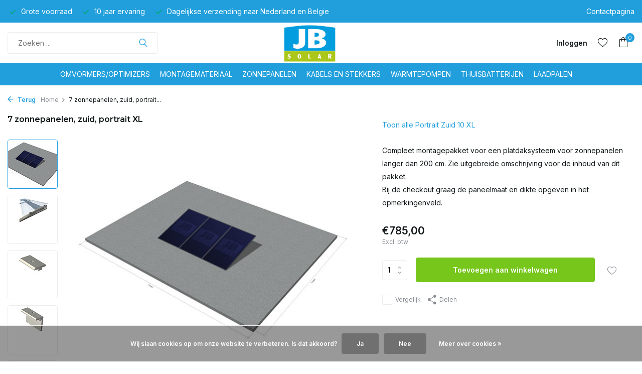

--- FILE ---
content_type: text/html;charset=utf-8
request_url: https://www.jbsolar.nl/7-zonnepanelen-zuid-portrait-xl.html
body_size: 12736
content:
<!DOCTYPE html>
<html lang="nl">
  <head>
        <meta charset="utf-8"/>
<!-- [START] 'blocks/head.rain' -->
<!--

  (c) 2008-2026 Lightspeed Netherlands B.V.
  http://www.lightspeedhq.com
  Generated: 26-01-2026 @ 12:19:43

-->
<link rel="canonical" href="https://www.jbsolar.nl/7-zonnepanelen-zuid-portrait-xl.html"/>
<link rel="alternate" href="https://www.jbsolar.nl/index.rss" type="application/rss+xml" title="Nieuwe producten"/>
<link href="https://cdn.webshopapp.com/assets/cookielaw.css?2025-02-20" rel="stylesheet" type="text/css"/>
<meta name="robots" content="noodp,noydir"/>
<meta name="google-site-verification" content="qvaCT6QpmnrlYsIjc5UNsdFX5Af1aXXhVk1BR7Pdb6s"/>
<meta name="google-site-verification" content="cu4BHuGPht_LKoJZJVaP3lIxwLW72FK57h-r5LG5yOk"/>
<meta property="og:url" content="https://www.jbsolar.nl/7-zonnepanelen-zuid-portrait-xl.html?source=facebook"/>
<meta property="og:site_name" content="JB Solar"/>
<meta property="og:title" content="7 zonnepanelen, zuid, portrait XL"/>
<meta property="og:description" content="Montagepakket 7 panelen, zuid, portrait"/>
<meta property="og:image" content="https://cdn.webshopapp.com/shops/337415/files/426184694/7-zonnepanelen-zuid-portrait-xl.jpg"/>
<!--[if lt IE 9]>
<script src="https://cdn.webshopapp.com/assets/html5shiv.js?2025-02-20"></script>
<![endif]-->
<!-- [END] 'blocks/head.rain' -->
    <title>7 zonnepanelen, zuid, portrait XL - JB Solar</title>
    <meta name="description" content="Montagepakket 7 panelen, zuid, portrait" />
    <meta name="keywords" content="Montagepakket,  xl zonnepaneel, zonnepanelen, zuid, portrait, platdak, compleet" />
    <meta http-equiv="X-UA-Compatible" content="IE=edge">
    <meta name="viewport" content="width=device-width, initial-scale=1.0, maximum-scale=5.0, user-scalable=no">
    <meta name="apple-mobile-web-app-capable" content="yes">
    <meta name="apple-mobile-web-app-status-bar-style" content="black">

    <link rel="shortcut icon" href="https://cdn.webshopapp.com/shops/337415/themes/175411/v/2273828/assets/favicon.ico?20240407171546" type="image/x-icon" />
    <link rel="preconnect" href="https://fonts.gstatic.com" />
    <link rel="dns-prefetch" href="https://fonts.gstatic.com">
    <link rel="preconnect" href="https://fonts.googleapis.com">
		<link rel="dns-prefetch" href="https://fonts.googleapis.com">
		<link rel="preconnect" href="https://ajax.googleapis.com">
		<link rel="dns-prefetch" href="https://ajax.googleapis.com">
		<link rel="preconnect" href="https://cdn.webshopapp.com/">
		<link rel="dns-prefetch" href="https://cdn.webshopapp.com/">
    
                        <link rel="preload" href="https://fonts.googleapis.com/css2?family=Inter:wght@300;400;600&family=Montserrat:wght@600;700&display=swap" as="style" />
    <link rel="preload" href="https://cdn.webshopapp.com/shops/337415/themes/175411/assets/bootstrap-min.css?20251008123241" as="style" />
    <link rel="preload" href="https://cdn.webshopapp.com/shops/337415/themes/175411/assets/owl-carousel-min.css?20251008123241" as="style" />
    <link rel="preload" href="https://cdn.jsdelivr.net/npm/@fancyapps/ui/dist/fancybox.css" as="style" />
    <link rel="preload" href="https://cdn.webshopapp.com/assets/gui-2-0.css?2025-02-20" as="style" />
    <link rel="preload" href="https://cdn.webshopapp.com/assets/gui-responsive-2-0.css?2025-02-20" as="style" />
        	<link rel="preload" href="https://cdn.webshopapp.com/shops/337415/themes/175411/assets/icomoon-light.ttf?20251008123241" as="font" crossorigin>
        <link rel="preload" href="https://cdn.webshopapp.com/shops/337415/themes/175411/assets/style.css?20251008123241" as="style" />
    <link rel="preload" href="https://cdn.webshopapp.com/shops/337415/themes/175411/assets/custom.css?20251008123241" as="style" />
    
    <script src="https://cdn.webshopapp.com/assets/jquery-1-9-1.js?2025-02-20"></script>
            <link rel="preload" href="https://cdn.webshopapp.com/shops/337415/themes/175411/assets/bootstrap-min.js?20251008123241" as="script">
    <link rel="preload" href="https://cdn.webshopapp.com/assets/gui.js?2025-02-20" as="script">
    <link rel="preload" href="https://cdn.webshopapp.com/assets/gui-responsive-2-0.js?2025-02-20" as="script">
    <link rel="preload" href="https://cdn.webshopapp.com/shops/337415/themes/175411/assets/scripts.js?20251008123241" as="script">
    <link rel="preload" href="https://cdn.webshopapp.com/shops/337415/themes/175411/assets/global.js?20251008123241" as="script">
    
    <meta property="og:title" content="7 zonnepanelen, zuid, portrait XL">
<meta property="og:type" content="website"> 
<meta property="og:site_name" content="JB Solar">
<meta property="og:url" content="https://www.jbsolar.nl/">
<meta property="og:image" content="https://cdn.webshopapp.com/shops/337415/files/426184694/1000x1000x2/7-zonnepanelen-zuid-portrait-xl.jpg">
<meta name="twitter:title" content="7 zonnepanelen, zuid, portrait XL">
<meta name="twitter:description" content="Montagepakket 7 panelen, zuid, portrait">
<meta name="twitter:site" content="JB Solar">
<meta name="twitter:card" content="https://cdn.webshopapp.com/shops/337415/themes/175411/v/1530910/assets/logo.png?20221016180134">
<meta name="twitter:image" content="https://cdn.webshopapp.com/shops/337415/themes/175411/assets/share-image.jpg?20251008123241">
<script type="application/ld+json">
  [
        {
      "@context": "https://schema.org/",
      "@type": "BreadcrumbList",
      "itemListElement":
      [
        {
          "@type": "ListItem",
          "position": 1,
          "item": {
            "@id": "https://www.jbsolar.nl/",
            "name": "Home"
          }
        },
                {
          "@type": "ListItem",
          "position": 2,
          "item":	{
            "@id": "https://www.jbsolar.nl/7-zonnepanelen-zuid-portrait-xl.html",
            "name": "7 zonnepanelen, zuid, portrait XL"
          }
        }              ]
    },
            {
      "@context": "https://schema.org/",
      "@type": "Product", 
      "name": "7 zonnepanelen, zuid, portrait XL",
      "url": "https://www.jbsolar.nl/7-zonnepanelen-zuid-portrait-xl.html",
      "productID": "142511787",
            "description": "&lt;p&gt;Compleet montagepakket voor een platdaksysteem voor zonnepanelen langer dan 200 cm. Zie uitgebreide omschrijving voor de inhoud van dit pakket.&lt;br /&gt;Bij de checkout graag de paneelmaat en dikte opgeven in het opmerkingenveld.&lt;/p&gt;",      "image": [
            "https://cdn.webshopapp.com/shops/337415/files/426184694/1500x1500x2/7-zonnepanelen-zuid-portrait-xl.jpg",            "https://cdn.webshopapp.com/shops/337415/files/426184694/1500x1500x2/7-zonnepanelen-zuid-portrait-xl.jpg",            "https://cdn.webshopapp.com/shops/337415/files/426184694/1500x1500x2/7-zonnepanelen-zuid-portrait-xl.jpg",            "https://cdn.webshopapp.com/shops/337415/files/426184694/1500x1500x2/7-zonnepanelen-zuid-portrait-xl.jpg",            "https://cdn.webshopapp.com/shops/337415/files/426184694/1500x1500x2/7-zonnepanelen-zuid-portrait-xl.jpg",            "https://cdn.webshopapp.com/shops/337415/files/426184694/1500x1500x2/7-zonnepanelen-zuid-portrait-xl.jpg",            "https://cdn.webshopapp.com/shops/337415/files/426184694/1500x1500x2/7-zonnepanelen-zuid-portrait-xl.jpg"            ],
                        "offers": {
        "@type": "Offer",
        "price": "785.00",
        "url": "https://www.jbsolar.nl/7-zonnepanelen-zuid-portrait-xl.html",
        "priceValidUntil": "2027-01-26",
        "priceCurrency": "EUR",
                "availability": "https://schema.org/InStock",
        "inventoryLevel": "0"
              }
          },
        {
      "@context": "https://schema.org/",
      "@type": "Organization",
      "url": "https://www.jbsolar.nl/",
      "name": "JB Solar",
      "legalName": "JB Solar",
      "description": "Montagepakket 7 panelen, zuid, portrait",
      "logo": "https://cdn.webshopapp.com/shops/337415/themes/175411/v/1530910/assets/logo.png?20221016180134",
      "image": "https://cdn.webshopapp.com/shops/337415/themes/175411/assets/share-image.jpg?20251008123241",
      "contactPoint": {
        "@type": "ContactPoint",
        "contactType": "Customer service",
        "telephone": ""
      },
      "address": {
        "@type": "PostalAddress",
        "streetAddress": "",
        "addressLocality": "",
        "postalCode": "",
        "addressCountry": "NL"
      }
          },
    { 
      "@context": "https://schema.org/", 
      "@type": "WebSite", 
      "url": "https://www.jbsolar.nl/", 
      "name": "JB Solar",
      "description": "Montagepakket 7 panelen, zuid, portrait",
      "author": [
        {
          "@type": "Organization",
          "url": "https://www.dmws.nl/",
          "name": "DMWS BV",
          "address": {
            "@type": "PostalAddress",
            "streetAddress": "Wilhelmina plein 25",
            "addressLocality": "Eindhoven",
            "addressRegion": "NB",
            "postalCode": "5611 HG",
            "addressCountry": "NL"
          }
        }
      ]
    }      ]
</script>    
    <link rel="stylesheet" href="https://fonts.googleapis.com/css2?family=Inter:wght@300;400;600&family=Montserrat:wght@600;700&display=swap" type="text/css">
    <link rel="stylesheet" href="https://cdn.webshopapp.com/shops/337415/themes/175411/assets/bootstrap-min.css?20251008123241" type="text/css">
    <link rel="stylesheet" href="https://cdn.webshopapp.com/shops/337415/themes/175411/assets/owl-carousel-min.css?20251008123241" type="text/css">
    <link rel="stylesheet" href="https://cdn.jsdelivr.net/npm/@fancyapps/ui/dist/fancybox.css" type="text/css">
    <link rel="stylesheet" href="https://cdn.webshopapp.com/assets/gui-2-0.css?2025-02-20" type="text/css">
    <link rel="stylesheet" href="https://cdn.webshopapp.com/assets/gui-responsive-2-0.css?2025-02-20" type="text/css">
    <link rel="stylesheet" href="https://cdn.webshopapp.com/shops/337415/themes/175411/assets/style.css?20251008123241" type="text/css">
    <link rel="stylesheet" href="https://cdn.webshopapp.com/shops/337415/themes/175411/assets/custom.css?20251008123241" type="text/css">
  </head>
  <body>
    <aside id="cart" class="sidebar d-flex cart palette-bg-white"><div class="heading d-none d-sm-block"><i class="icon-x close"></i><h3>Mijn winkelwagen</h3></div><div class="heading d-sm-none palette-bg-accent-light mobile"><i class="icon-x close"></i><h3>Mijn winkelwagen</h3></div><div class="filledCart d-none"><ul class="list-cart list-inline mb-0 scrollbar"></ul><div class="totals-wrap"><p data-cart="total">Totaal (<span class="length">0</span>) producten<span class="amount">€0,00</span></p><p class="total" data-cart="grand-total"><b>Totaalbedrag</b><span class="grey">Excl. btw</span><span><b>€0,00</b></span></p></div><div class="continue d-flex align-items-center"><a href="https://www.jbsolar.nl/cart/" class="button solid cta">Ja, ik wil dit bestellen</a></div></div><p class="emptyCart align-items-center">U heeft geen artikelen in uw winkelwagen...</p><div class="bottom d-none d-sm-block"><div class="payments d-flex justify-content-center flex-wrap dmws-payments"><div class="d-flex align-items-center justify-content-center"><img class="lazy" src="https://cdn.webshopapp.com/shops/337415/themes/175411/assets/lazy-preload.jpg?20251008123241" data-src="https://cdn.webshopapp.com/assets/icon-payment-banktransfer.png?2025-02-20" alt="Bank transfer" height="16" width="37" /></div><div class="d-flex align-items-center justify-content-center"><img class="lazy" src="https://cdn.webshopapp.com/shops/337415/themes/175411/assets/lazy-preload.jpg?20251008123241" data-src="https://cdn.webshopapp.com/assets/icon-payment-invoice.png?2025-02-20" alt="Invoice" height="16" width="37" /></div><div class="d-flex align-items-center justify-content-center"><img class="lazy" src="https://cdn.webshopapp.com/shops/337415/themes/175411/assets/lazy-preload.jpg?20251008123241" data-src="https://cdn.webshopapp.com/assets/icon-payment-pin.png?2025-02-20" alt="Pin" height="16" width="37" /></div><div class="d-flex align-items-center justify-content-center"><img class="lazy" src="https://cdn.webshopapp.com/shops/337415/themes/175411/assets/lazy-preload.jpg?20251008123241" data-src="https://cdn.webshopapp.com/assets/icon-payment-mistercash.png?2025-02-20" alt="Bancontact" height="16" width="37" /></div></div></div></aside><aside id="sidereview" class="sidebar d-flex palette-bg-white"><div class="heading d-none d-sm-block"><i class="icon-x close"></i><h3>Schrijf je eigen review voor 7 zonnepanelen, zuid, portrait XL</h3></div><div class="heading d-sm-none palette-bg-black"><i class="icon-x close"></i><h3>Schrijf je eigen review voor 7 zonnepanelen, zuid, portrait XL</h3></div><form action="https://www.jbsolar.nl/account/reviewPost/142511787/" method="post" id="form-review"><input type="hidden" name="key" value="76a59f9070320b5e8cebf71e60564e3a"><label for="review-form-score">How many stars do you give us?</label><div class="d-flex align-items-center stars-wrap"><div class="d-flex align-items-center stars"><i class="icon-star active" data-stars="1"></i><i class="icon-star active" data-stars="2"></i><i class="icon-star active" data-stars="3"></i><i class="icon-star active" data-stars="4"></i><i class="icon-star active" data-stars="5"></i></div><span data-message="1" style="display: none;">Only 1 star?</span><span data-message="2" style="display: none;">Yaay 2 stars.</span><span data-message="3" style="display: none;">This is not bad.</span><span data-message="4" style="display: none;">Good, 4 stars</span><span data-message="5">Fantastic, you give us 5 stars!</span></div><select id="review-form-score" name="score"><option value="1">1 Ster</option><option value="2">2 Ster(ren)</option><option value="3">3 Ster(ren)</option><option value="4">4 Ster(ren)</option><option value="5" selected="selected">5 Ster(ren)</option></select><div><label for="review-form-name">Naam *</label><input id="review-form-name" type="text" name="name" value="" required placeholder="Naam"></div><div><label for="review-form-review">Bericht *</label><textarea id="review-form-review" class="" name="review" required placeholder="Beoordelen"></textarea></div><button type="submit" class="button">Verstuur</button></form></aside><header id="variant-5" class="d-none d-md-block sticky"><div class="topbar palette-bg-accent-light"><div class="container"><div class="row align-items-center justify-content-between"><div class="col-6 col-xl-7"><div class="usp" data-total="3"><div class="list"><div class="item"><i class="icon-check"></i> Grote voorraad</div><div class="item"><i class="icon-check"></i> 10 jaar ervaring</div><div class="item"><i class="icon-check"></i> Dagelijkse verzending naar Nederland en Belgie</div></div></div></div><div class="col-6 col-xl-5 d-flex align-items-center justify-content-end"><div><a href="https://jb-solar.webshopapp.com/service/">Contactpagina</a></div></div></div></div></div><div class="sticky"><div class="overlay palette-bg-black"></div><div class="mainbar palette-bg-white"><div class="container"><div class="row align-items-center justify-content-between"><div class="col-5"><form action="https://www.jbsolar.nl/search/" method="get" role="search" class="formSearch search-form default"><input type="text" name="q" autocomplete="off" value="" aria-label="Zoeken" placeholder="Zoeken ..." /><i class="icon-x"></i><button type="submit" class="search-btn" title="Zoeken"><i class="icon-search"></i></button><div class="search-results palette-bg-white"><div class="heading">Zoekresultaten voor '<span></span>'</div><ul class="list-inline list-results"></ul><ul class="list-inline list-products"></ul><a href="#" class="all">Bekijk alle resultaten</a><div class="suggestions">
          Most searched for:                                    <a href="#">Suggestion 1</a><a href="#">Suggestion 2</a><a href="#">Suggestion 3</a><a href="#">Suggestion 4 </a><a href="#">Suggestion 5</a></div></div></form></div><div class="col-2 d-flex justify-content-center"><a href="https://www.jbsolar.nl/" title="JB Solar" class="logo nf"><img src="https://cdn.webshopapp.com/shops/337415/themes/175411/v/1530910/assets/logo.png?20221016180134" alt="JB Solar" width="150" height="75" /></a></div><div class="col-5 d-flex align-items-center justify-content-end"><div class="wrap-cart d-flex align-items-center"><a href="https://www.jbsolar.nl/account/login/" class="nf"><span class="d-lg-none"><i class="icon-account"></i></span><span class="d-none d-lg-block">Inloggen</span></a><div class="drop-down with-overlay account wishlist"><div class="current"><a href="https://www.jbsolar.nl/account/login/" aria-label="Verlanglijst" class="nf"><span class="fs0">Verlanglijst</span><i class="icon-wishlist"></i></a></div><div class="drop shadow d-none d-md-block"><h4>Geen producten op verlanglijst...</h4><p>Log in en voeg producten toe door op het <i class="icon-wishlist"></i> icoon te klikken.</p><div class="d-flex align-items-center justify-content-between"><a href="https://www.jbsolar.nl/account/login/" class="button">Inloggen</a><span>Nieuw? <a href="https://www.jbsolar.nl/account/register/">Account aanmaken</a></span></div></div></div><a href="https://www.jbsolar.nl/cart/" class="pos-r cart nf"><i class="icon-bag"></i><span class="count">0</span></a></div></div></div></div></div><div class="menubar palette-bg-accent-light"><div class="container"><div class="row"><div class="col-12"><div class="menu d-none d-md-flex align-items-center w-100 justify-content-center default default standard "><ul class="list-inline mb-0"><li class="list-inline-item has-sub"><a href="https://www.jbsolar.nl/omvormers-optimizers/">Omvormers/optimizers</a><ul class="sub palette-bg-white"><li class=""><a href="https://www.jbsolar.nl/omvormers-optimizers/solis/">Solis</a></li><li class=""><a href="https://www.jbsolar.nl/omvormers-optimizers/tigo-11936525/">Tigo </a></li><li class="has-children"><a href="https://www.jbsolar.nl/omvormers-optimizers/aps/">APS<i class="icon-chevron-down"></i></a><ul class="subsub palette-bg-white"><li><a href="https://www.jbsolar.nl/omvormers-optimizers/aps/aps-micro-omvormers/">APS micro omvormers</a></li><li><a href="https://www.jbsolar.nl/omvormers-optimizers/aps/aps-accessoires/">APS accessoires</a></li></ul></li><li class=""><a href="https://www.jbsolar.nl/omvormers-optimizers/enphase/">Enphase</a></li><li class=""><a href="https://www.jbsolar.nl/omvormers-optimizers/huawei/">Huawei</a></li><li class="has-children"><a href="https://www.jbsolar.nl/omvormers-optimizers/solaredge/">Solaredge<i class="icon-chevron-down"></i></a><ul class="subsub palette-bg-white"><li><a href="https://www.jbsolar.nl/omvormers-optimizers/solaredge/solaredge-omvormers/">Solaredge omvormers</a></li><li><a href="https://www.jbsolar.nl/omvormers-optimizers/solaredge/solaredge-accessoires/">Solaredge accessoires</a></li><li><a href="https://www.jbsolar.nl/omvormers-optimizers/solaredge/solaredge-optimizers/">Solaredge optimizers</a></li></ul></li><li class="has-children"><a href="https://www.jbsolar.nl/omvormers-optimizers/growatt/">Growatt<i class="icon-chevron-down"></i></a><ul class="subsub palette-bg-white"><li><a href="https://www.jbsolar.nl/omvormers-optimizers/growatt/growatt-omvormers/">Growatt omvormers</a></li><li><a href="https://www.jbsolar.nl/omvormers-optimizers/growatt/growatt-thuisbatterijen/">Growatt thuisbatterijen</a></li><li><a href="https://www.jbsolar.nl/omvormers-optimizers/growatt/growatt-accessoires/">Growatt accessoires</a></li><li><a href="https://www.jbsolar.nl/omvormers-optimizers/growatt/growatt-hybride-omvormers/">Growatt hybride omvormers</a></li></ul></li><li class=""><a href="https://www.jbsolar.nl/omvormers-optimizers/hoymiles/">Hoymiles</a></li><li class=""><a href="https://www.jbsolar.nl/omvormers-optimizers/sma/">SMA</a></li><li class=""><a href="https://www.jbsolar.nl/omvormers-optimizers/solplanet/">Solplanet</a></li><li class=""><a href="https://www.jbsolar.nl/omvormers-optimizers/sungrow/">Sungrow</a></li><li class=""><a href="https://www.jbsolar.nl/omvormers-optimizers/goodwe/">Goodwe</a></li><li class=""><a href="https://www.jbsolar.nl/omvormers-optimizers/solax/">Solax</a></li></ul></li><li class="list-inline-item has-sub"><a href="https://www.jbsolar.nl/montagemateriaal/">Montagemateriaal</a><ul class="sub palette-bg-white"><li class="has-children"><a href="https://www.jbsolar.nl/montagemateriaal/platdak/">Platdak<i class="icon-chevron-down"></i></a><ul class="subsub palette-bg-white"><li><a href="https://www.jbsolar.nl/montagemateriaal/platdak/oost-west-landscape-15-graden/">Oost-West landscape 15 graden</a></li><li><a href="https://www.jbsolar.nl/montagemateriaal/platdak/valk-pro-landscape-platdak/">Valk Pro+ landscape platdak </a></li><li><a href="https://www.jbsolar.nl/montagemateriaal/platdak/accessoires-voor-platdaksystemen/">Accessoires  voor platdaksystemen</a></li><li><a href="https://www.jbsolar.nl/montagemateriaal/platdak/oost-west-landscape-dubbel-10-graden/">Oost-West landscape dubbel 10 graden</a></li><li class="has-children"><a href="https://www.jbsolar.nl/montagemateriaal/platdak/zonneschans-landscape-10-graden/">Zonneschans landscape 10 graden<i class="icon-chevron-down"></i></a><ul class="subsubsub palette-bg-white"><li><a href="https://www.jbsolar.nl/montagemateriaal/platdak/zonneschans-landscape-10-graden/quad/">Quad</a></li><li><a href="https://www.jbsolar.nl/montagemateriaal/platdak/zonneschans-landscape-10-graden/triple/">Triple</a></li><li><a href="https://www.jbsolar.nl/montagemateriaal/platdak/zonneschans-landscape-10-graden/dubbel/">Dubbel</a></li></ul></li><li><a href="https://www.jbsolar.nl/montagemateriaal/platdak/portrait-zuid-10/">Portrait Zuid 10</a></li><li><a href="https://www.jbsolar.nl/montagemateriaal/platdak/landscape-zuid-15/">Landscape Zuid 15</a></li><li><a href="https://www.jbsolar.nl/montagemateriaal/platdak/portrait-oost-west-10-graden/">Portrait Oost-West 10 graden</a></li><li><a href="https://www.jbsolar.nl/montagemateriaal/platdak/zonneschans-portrait-dubbel-10-graden/">Zonneschans portrait dubbel 10 graden</a></li><li><a href="https://www.jbsolar.nl/montagemateriaal/platdak/windkappen/">Windkappen</a></li><li><a href="https://www.jbsolar.nl/montagemateriaal/platdak/portrait-zuid-10-xl/">Portrait Zuid 10 XL</a></li><li><a href="https://www.jbsolar.nl/montagemateriaal/platdak/oost-west-landscape-xl-12-graden/">Oost-West landscape XL 12 graden</a></li><li><a href="https://www.jbsolar.nl/montagemateriaal/platdak/quickslide-qs1-ankers/">Quickslide QS1 ankers</a></li></ul></li><li class="has-children"><a href="https://www.jbsolar.nl/montagemateriaal/schuin-dak/">Schuin dak<i class="icon-chevron-down"></i></a><ul class="subsub palette-bg-white"><li><a href="https://www.jbsolar.nl/montagemateriaal/schuin-dak/dakpannen-landscape/">Dakpannen landscape</a></li><li><a href="https://www.jbsolar.nl/montagemateriaal/schuin-dak/golfplaat-landscape/">Golfplaat landscape</a></li><li><a href="https://www.jbsolar.nl/montagemateriaal/schuin-dak/bitumen-landscape/">Bitumen landscape</a></li><li><a href="https://www.jbsolar.nl/montagemateriaal/schuin-dak/staal-dak-landscape/">Staal dak landscape</a></li><li><a href="https://www.jbsolar.nl/montagemateriaal/schuin-dak/dakpannen-portrait/">Dakpannen portrait</a></li><li><a href="https://www.jbsolar.nl/montagemateriaal/schuin-dak/golfplaat-portrait/">Golfplaat portrait</a></li><li><a href="https://www.jbsolar.nl/montagemateriaal/schuin-dak/bitumen-portrait/">Bitumen portrait</a></li><li><a href="https://www.jbsolar.nl/montagemateriaal/schuin-dak/staal-dak-portrait/">Staal dak portrait</a></li></ul></li><li class=""><a href="https://www.jbsolar.nl/montagemateriaal/losse-onderdelen/">Losse onderdelen</a></li><li class=""><a href="https://www.jbsolar.nl/montagemateriaal/valk-montagemateriaal/">Valk montagemateriaal</a></li></ul></li><li class="list-inline-item has-sub"><a href="https://www.jbsolar.nl/zonnepanelen/">Zonnepanelen</a><ul class="sub palette-bg-white"><li class=""><a href="https://www.jbsolar.nl/zonnepanelen/eurener/">Eurener</a></li><li class=""><a href="https://www.jbsolar.nl/zonnepanelen/ja-solar/">JA Solar</a></li><li class=""><a href="https://www.jbsolar.nl/zonnepanelen/trina/">Trina</a></li><li class=""><a href="https://www.jbsolar.nl/zonnepanelen/qcell/">Qcell</a></li><li class=""><a href="https://www.jbsolar.nl/zonnepanelen/jinko/">Jinko </a></li><li class=""><a href="https://www.jbsolar.nl/zonnepanelen/vsun/">Vsun</a></li><li class=""><a href="https://www.jbsolar.nl/zonnepanelen/aiko/">Aiko</a></li><li class=""><a href="https://www.jbsolar.nl/zonnepanelen/gcl/">GCL</a></li><li class=""><a href="https://www.jbsolar.nl/zonnepanelen/tw-solar/">TW Solar</a></li></ul></li><li class="list-inline-item"><a href="https://www.jbsolar.nl/kabels-en-stekkers/">Kabels en stekkers</a></li><li class="list-inline-item has-sub"><a href="https://www.jbsolar.nl/warmtepompen/">Warmtepompen</a><ul class="sub palette-bg-white"><li class=""><a href="https://www.jbsolar.nl/warmtepompen/fittingen-koppelingen-kogelkranen/">fittingen / koppelingen / kogelkranen</a></li><li class=""><a href="https://www.jbsolar.nl/warmtepompen/warmtepompen-en-buffervaten/">Warmtepompen en buffervaten</a></li></ul></li><li class="list-inline-item has-sub"><a href="https://www.jbsolar.nl/thuisbatterijen/">Thuisbatterijen</a><ul class="sub palette-bg-white"><li class=""><a href="https://www.jbsolar.nl/thuisbatterijen/solaredge-thuisbatterij/">Solaredge thuisbatterij</a></li><li class=""><a href="https://www.jbsolar.nl/thuisbatterijen/marstek-thuisbatterij/">Marstek thuisbatterij</a></li><li class=""><a href="https://www.jbsolar.nl/thuisbatterijen/growatt-thuisbatterij/">Growatt thuisbatterij</a></li><li class=""><a href="https://www.jbsolar.nl/thuisbatterijen/huawei-thuisbatterij/">Huawei thuisbatterij</a></li><li class=""><a href="https://www.jbsolar.nl/thuisbatterijen/sessy-thuisbatterij/">Sessy thuisbatterij</a></li><li class=""><a href="https://www.jbsolar.nl/thuisbatterijen/hoymiles-thuisbatterij/">Hoymiles thuisbatterij</a></li></ul></li><li class="list-inline-item"><a href="https://www.jbsolar.nl/laadpalen/">Laadpalen</a></li></ul></div></div></div></div></div></div><div class="spacetop"></div></header><header id="mobile-variant-4" class="d-md-none mobile-header sticky"><div class="overlay palette-bg-black"></div><div class="top shadow palette-bg-white"><div class="container"><div class="row"><div class="col-12 d-flex align-items-center justify-content-between"><div class="d-md-none mobile-menu"><i class="icon-menu"></i><div class="menu-wrapper"><div class="d-flex align-items-center justify-content-between heading palette-bg-white"><span>Menu</span><i class="icon-x"></i></div><ul class="list-inline mb-0 palette-bg-white"><li class="categories images"><a href="https://www.jbsolar.nl/catalog/" data-title="categorieën">Categorieën</a><div class="back">Terug naar <span></span></div><ul><li class="has-sub img"><a href="https://www.jbsolar.nl/omvormers-optimizers/" class="nf" data-title="omvormers/optimizers"><img src="https://cdn.webshopapp.com/shops/337415/files/414904618/30x40x3/image.jpg" alt="Omvormers/optimizers" height="40" width="30" />Omvormers/optimizers<i class="icon-chevron-down"></i></a><ul class="sub"><li class=""><a href="https://www.jbsolar.nl/omvormers-optimizers/solis/" data-title="solis">Solis</a></li><li class=""><a href="https://www.jbsolar.nl/omvormers-optimizers/tigo-11936525/" data-title="tigo ">Tigo </a></li><li class="has-children"><a href="https://www.jbsolar.nl/omvormers-optimizers/aps/" data-title="aps">APS<i class="icon-chevron-down"></i></a><ul class="sub"><li><a href="https://www.jbsolar.nl/omvormers-optimizers/aps/aps-micro-omvormers/" data-title="aps micro omvormers">APS micro omvormers</a></li><li><a href="https://www.jbsolar.nl/omvormers-optimizers/aps/aps-accessoires/" data-title="aps accessoires">APS accessoires</a></li></ul></li><li class=""><a href="https://www.jbsolar.nl/omvormers-optimizers/enphase/" data-title="enphase">Enphase</a></li><li class=""><a href="https://www.jbsolar.nl/omvormers-optimizers/huawei/" data-title="huawei">Huawei</a></li><li class="has-children"><a href="https://www.jbsolar.nl/omvormers-optimizers/solaredge/" data-title="solaredge">Solaredge<i class="icon-chevron-down"></i></a><ul class="sub"><li><a href="https://www.jbsolar.nl/omvormers-optimizers/solaredge/solaredge-omvormers/" data-title="solaredge omvormers">Solaredge omvormers</a></li><li><a href="https://www.jbsolar.nl/omvormers-optimizers/solaredge/solaredge-accessoires/" data-title="solaredge accessoires">Solaredge accessoires</a></li><li><a href="https://www.jbsolar.nl/omvormers-optimizers/solaredge/solaredge-optimizers/" data-title="solaredge optimizers">Solaredge optimizers</a></li></ul></li><li class="has-children"><a href="https://www.jbsolar.nl/omvormers-optimizers/growatt/" data-title="growatt">Growatt<i class="icon-chevron-down"></i></a><ul class="sub"><li><a href="https://www.jbsolar.nl/omvormers-optimizers/growatt/growatt-omvormers/" data-title="growatt omvormers">Growatt omvormers</a></li><li><a href="https://www.jbsolar.nl/omvormers-optimizers/growatt/growatt-thuisbatterijen/" data-title="growatt thuisbatterijen">Growatt thuisbatterijen</a></li><li><a href="https://www.jbsolar.nl/omvormers-optimizers/growatt/growatt-accessoires/" data-title="growatt accessoires">Growatt accessoires</a></li><li><a href="https://www.jbsolar.nl/omvormers-optimizers/growatt/growatt-hybride-omvormers/" data-title="growatt hybride omvormers">Growatt hybride omvormers</a></li></ul></li><li class=""><a href="https://www.jbsolar.nl/omvormers-optimizers/hoymiles/" data-title="hoymiles">Hoymiles</a></li><li class=""><a href="https://www.jbsolar.nl/omvormers-optimizers/sma/" data-title="sma">SMA</a></li><li class=""><a href="https://www.jbsolar.nl/omvormers-optimizers/solplanet/" data-title="solplanet">Solplanet</a></li><li class=""><a href="https://www.jbsolar.nl/omvormers-optimizers/sungrow/" data-title="sungrow">Sungrow</a></li><li class=""><a href="https://www.jbsolar.nl/omvormers-optimizers/goodwe/" data-title="goodwe">Goodwe</a></li><li class=""><a href="https://www.jbsolar.nl/omvormers-optimizers/solax/" data-title="solax">Solax</a></li></ul></li><li class="has-sub img"><a href="https://www.jbsolar.nl/montagemateriaal/" class="nf" data-title="montagemateriaal"><img src="https://cdn.webshopapp.com/shops/337415/files/415047892/30x40x3/image.jpg" alt="Montagemateriaal" height="40" width="30" />Montagemateriaal<i class="icon-chevron-down"></i></a><ul class="sub"><li class="has-children"><a href="https://www.jbsolar.nl/montagemateriaal/platdak/" data-title="platdak">Platdak<i class="icon-chevron-down"></i></a><ul class="sub"><li><a href="https://www.jbsolar.nl/montagemateriaal/platdak/oost-west-landscape-15-graden/" data-title="oost-west landscape 15 graden">Oost-West landscape 15 graden</a></li><li><a href="https://www.jbsolar.nl/montagemateriaal/platdak/valk-pro-landscape-platdak/" data-title="valk pro+ landscape platdak ">Valk Pro+ landscape platdak </a></li><li><a href="https://www.jbsolar.nl/montagemateriaal/platdak/accessoires-voor-platdaksystemen/" data-title="accessoires  voor platdaksystemen">Accessoires  voor platdaksystemen</a></li><li><a href="https://www.jbsolar.nl/montagemateriaal/platdak/oost-west-landscape-dubbel-10-graden/" data-title="oost-west landscape dubbel 10 graden">Oost-West landscape dubbel 10 graden</a></li><li><a href="https://www.jbsolar.nl/montagemateriaal/platdak/zonneschans-landscape-10-graden/" data-title="zonneschans landscape 10 graden">Zonneschans landscape 10 graden<i class="icon-chevron-down"></i></a><ul class="sub"><li><a href="https://www.jbsolar.nl/montagemateriaal/platdak/zonneschans-landscape-10-graden/quad/" data-title="quad">Quad</a></li><li><a href="https://www.jbsolar.nl/montagemateriaal/platdak/zonneschans-landscape-10-graden/triple/" data-title="triple">Triple</a></li><li><a href="https://www.jbsolar.nl/montagemateriaal/platdak/zonneschans-landscape-10-graden/dubbel/" data-title="dubbel">Dubbel</a></li></ul></li><li><a href="https://www.jbsolar.nl/montagemateriaal/platdak/portrait-zuid-10/" data-title="portrait zuid 10">Portrait Zuid 10</a></li><li><a href="https://www.jbsolar.nl/montagemateriaal/platdak/landscape-zuid-15/" data-title="landscape zuid 15">Landscape Zuid 15</a></li><li><a href="https://www.jbsolar.nl/montagemateriaal/platdak/portrait-oost-west-10-graden/" data-title="portrait oost-west 10 graden">Portrait Oost-West 10 graden</a></li><li><a href="https://www.jbsolar.nl/montagemateriaal/platdak/zonneschans-portrait-dubbel-10-graden/" data-title="zonneschans portrait dubbel 10 graden">Zonneschans portrait dubbel 10 graden</a></li><li><a href="https://www.jbsolar.nl/montagemateriaal/platdak/windkappen/" data-title="windkappen">Windkappen</a></li><li><a href="https://www.jbsolar.nl/montagemateriaal/platdak/portrait-zuid-10-xl/" data-title="portrait zuid 10 xl">Portrait Zuid 10 XL</a></li><li><a href="https://www.jbsolar.nl/montagemateriaal/platdak/oost-west-landscape-xl-12-graden/" data-title="oost-west landscape xl 12 graden">Oost-West landscape XL 12 graden</a></li><li><a href="https://www.jbsolar.nl/montagemateriaal/platdak/quickslide-qs1-ankers/" data-title="quickslide qs1 ankers">Quickslide QS1 ankers</a></li></ul></li><li class="has-children"><a href="https://www.jbsolar.nl/montagemateriaal/schuin-dak/" data-title="schuin dak">Schuin dak<i class="icon-chevron-down"></i></a><ul class="sub"><li><a href="https://www.jbsolar.nl/montagemateriaal/schuin-dak/dakpannen-landscape/" data-title="dakpannen landscape">Dakpannen landscape</a></li><li><a href="https://www.jbsolar.nl/montagemateriaal/schuin-dak/golfplaat-landscape/" data-title="golfplaat landscape">Golfplaat landscape</a></li><li><a href="https://www.jbsolar.nl/montagemateriaal/schuin-dak/bitumen-landscape/" data-title="bitumen landscape">Bitumen landscape</a></li><li><a href="https://www.jbsolar.nl/montagemateriaal/schuin-dak/staal-dak-landscape/" data-title="staal dak landscape">Staal dak landscape</a></li><li><a href="https://www.jbsolar.nl/montagemateriaal/schuin-dak/dakpannen-portrait/" data-title="dakpannen portrait">Dakpannen portrait</a></li><li><a href="https://www.jbsolar.nl/montagemateriaal/schuin-dak/golfplaat-portrait/" data-title="golfplaat portrait">Golfplaat portrait</a></li><li><a href="https://www.jbsolar.nl/montagemateriaal/schuin-dak/bitumen-portrait/" data-title="bitumen portrait">Bitumen portrait</a></li><li><a href="https://www.jbsolar.nl/montagemateriaal/schuin-dak/staal-dak-portrait/" data-title="staal dak portrait">Staal dak portrait</a></li></ul></li><li class=""><a href="https://www.jbsolar.nl/montagemateriaal/losse-onderdelen/" data-title="losse onderdelen">Losse onderdelen</a></li><li class=""><a href="https://www.jbsolar.nl/montagemateriaal/valk-montagemateriaal/" data-title="valk montagemateriaal">Valk montagemateriaal</a></li></ul></li><li class="has-sub img"><a href="https://www.jbsolar.nl/zonnepanelen/" class="nf" data-title="zonnepanelen"><img src="https://cdn.webshopapp.com/shops/337415/files/415047894/30x40x3/image.jpg" alt="Zonnepanelen" height="40" width="30" />Zonnepanelen<i class="icon-chevron-down"></i></a><ul class="sub"><li class=""><a href="https://www.jbsolar.nl/zonnepanelen/eurener/" data-title="eurener">Eurener</a></li><li class=""><a href="https://www.jbsolar.nl/zonnepanelen/ja-solar/" data-title="ja solar">JA Solar</a></li><li class=""><a href="https://www.jbsolar.nl/zonnepanelen/trina/" data-title="trina">Trina</a></li><li class=""><a href="https://www.jbsolar.nl/zonnepanelen/qcell/" data-title="qcell">Qcell</a></li><li class=""><a href="https://www.jbsolar.nl/zonnepanelen/jinko/" data-title="jinko ">Jinko </a></li><li class=""><a href="https://www.jbsolar.nl/zonnepanelen/vsun/" data-title="vsun">Vsun</a></li><li class=""><a href="https://www.jbsolar.nl/zonnepanelen/aiko/" data-title="aiko">Aiko</a></li><li class=""><a href="https://www.jbsolar.nl/zonnepanelen/gcl/" data-title="gcl">GCL</a></li><li class=""><a href="https://www.jbsolar.nl/zonnepanelen/tw-solar/" data-title="tw solar">TW Solar</a></li></ul></li><li class="img"><a href="https://www.jbsolar.nl/kabels-en-stekkers/" class="nf" data-title="kabels en stekkers"><img src="https://cdn.webshopapp.com/shops/337415/files/415047898/30x40x3/image.jpg" alt="Kabels en stekkers" height="40" width="30" />Kabels en stekkers</a></li><li class="has-sub img"><a href="https://www.jbsolar.nl/warmtepompen/" class="nf" data-title="warmtepompen"><img src="https://cdn.webshopapp.com/shops/337415/files/460931514/30x40x3/image.jpg" alt="Warmtepompen" height="40" width="30" />Warmtepompen<i class="icon-chevron-down"></i></a><ul class="sub"><li class=""><a href="https://www.jbsolar.nl/warmtepompen/fittingen-koppelingen-kogelkranen/" data-title="fittingen / koppelingen / kogelkranen">fittingen / koppelingen / kogelkranen</a></li><li class=""><a href="https://www.jbsolar.nl/warmtepompen/warmtepompen-en-buffervaten/" data-title="warmtepompen en buffervaten">Warmtepompen en buffervaten</a></li></ul></li><li class="has-sub "><a href="https://www.jbsolar.nl/thuisbatterijen/" class="nf" data-title="thuisbatterijen">Thuisbatterijen<i class="icon-chevron-down"></i></a><ul class="sub"><li class=""><a href="https://www.jbsolar.nl/thuisbatterijen/solaredge-thuisbatterij/" data-title="solaredge thuisbatterij">Solaredge thuisbatterij</a></li><li class=""><a href="https://www.jbsolar.nl/thuisbatterijen/marstek-thuisbatterij/" data-title="marstek thuisbatterij">Marstek thuisbatterij</a></li><li class=""><a href="https://www.jbsolar.nl/thuisbatterijen/growatt-thuisbatterij/" data-title="growatt thuisbatterij">Growatt thuisbatterij</a></li><li class=""><a href="https://www.jbsolar.nl/thuisbatterijen/huawei-thuisbatterij/" data-title="huawei thuisbatterij">Huawei thuisbatterij</a></li><li class=""><a href="https://www.jbsolar.nl/thuisbatterijen/sessy-thuisbatterij/" data-title="sessy thuisbatterij">Sessy thuisbatterij</a></li><li class=""><a href="https://www.jbsolar.nl/thuisbatterijen/hoymiles-thuisbatterij/" data-title="hoymiles thuisbatterij">Hoymiles thuisbatterij</a></li></ul></li><li class=""><a href="https://www.jbsolar.nl/laadpalen/" class="nf" data-title="laadpalen">Laadpalen</a></li></ul></li></ul></div></div><a href="https://www.jbsolar.nl/" title="JB Solar" class="logo nf"><img src="https://cdn.webshopapp.com/shops/337415/themes/175411/v/1530910/assets/logo.png?20221016180134" alt="JB Solar" width="150" height="75" /></a><div class="wrap-cart d-flex align-items-center"><a href="https://www.jbsolar.nl/account/login/" class="nf"><span class="d-lg-none"><i class="icon-account"></i></span><span class="d-none d-lg-block">Inloggen</span></a><div class="drop-down with-overlay account wishlist"><div class="current"><a href="https://www.jbsolar.nl/account/login/" aria-label="Verlanglijst" class="nf"><span class="fs0">Verlanglijst</span><i class="icon-wishlist"></i></a></div><div class="drop shadow d-none d-md-block"><h4>Geen producten op verlanglijst...</h4><p>Log in en voeg producten toe door op het <i class="icon-wishlist"></i> icoon te klikken.</p><div class="d-flex align-items-center justify-content-between"><a href="https://www.jbsolar.nl/account/login/" class="button">Inloggen</a><span>Nieuw? <a href="https://www.jbsolar.nl/account/register/">Account aanmaken</a></span></div></div></div><a href="https://www.jbsolar.nl/cart/" class="pos-r cart nf"><i class="icon-bag"></i><span class="count">0</span></a></div></div></div></div></div><div class="sub palette-bg-light"><div class="container"><div class="row align-items-center justify-content-between"><div class="col-12"><div class="search-m big"></div><div class="usp" data-total="3"><div class="list"><div class="item"><i class="icon-check"></i> Grote voorraad</div><div class="item"><i class="icon-check"></i> 10 jaar ervaring</div><div class="item"><i class="icon-check"></i> Dagelijkse verzending naar Nederland en Belgie</div></div></div></div></div></div></div></header><nav class="breadcrumbs"><div class="container"><div class="row"><div class="col-12"><ol class="d-flex align-items-center flex-wrap"><li class="accent"><a href="javascript: history.go(-1)"><i class="icon-arrow"></i> Terug</a></li><li class="item icon"><a href="https://www.jbsolar.nl/">Home <i class="icon-chevron-down"></i></a></li><li class="item">7 zonnepanelen, zuid, portrait...</li></ol></div></div></div></nav><div class="popup custom images"><div class="container"><div class="wrap d-flex"><i class="icon-x"></i><div class="content"><div class="slider owl-carousel dots"><div class="image d-flex align-items-center justify-content-center"><img 
                   alt="7 zonnepanelen, zuid, portrait XL"
                   title="7 zonnepanelen, zuid, portrait XL"
                   class="lazy owl-lazy"
                   src="https://cdn.webshopapp.com/shops/337415/themes/175411/assets/lazy-preload.jpg?20251008123241"
                   data-src="https://cdn.webshopapp.com/shops/337415/files/426184694/1280x1000x3/7-zonnepanelen-zuid-portrait-xl.jpg"
                   data-srcset="https://cdn.webshopapp.com/shops/337415/files/426184694/1280x1000x3/7-zonnepanelen-zuid-portrait-xl.jpg 1x, https://cdn.webshopapp.com/shops/337415/files/426184694/2560x2000x3/7-zonnepanelen-zuid-portrait-xl.jpg 2x"
                   data-sizes="1280w"
                   width="1280"
                   height="1000"
                 /></div><div class="image d-flex align-items-center justify-content-center"><img 
                   alt="7 zonnepanelen, zuid, portrait XL"
                   title="7 zonnepanelen, zuid, portrait XL"
                   class="lazy owl-lazy"
                   src="https://cdn.webshopapp.com/shops/337415/themes/175411/assets/lazy-preload.jpg?20251008123241"
                   data-src="https://cdn.webshopapp.com/shops/337415/files/426184695/1280x1000x3/7-zonnepanelen-zuid-portrait-xl.jpg"
                   data-srcset="https://cdn.webshopapp.com/shops/337415/files/426184695/1280x1000x3/7-zonnepanelen-zuid-portrait-xl.jpg 1x, https://cdn.webshopapp.com/shops/337415/files/426184695/2560x2000x3/7-zonnepanelen-zuid-portrait-xl.jpg 2x"
                   data-sizes="1280w"
                   width="1280"
                   height="1000"
                 /></div><div class="image d-flex align-items-center justify-content-center"><img 
                   alt="7 zonnepanelen, zuid, portrait XL"
                   title="7 zonnepanelen, zuid, portrait XL"
                   class="lazy owl-lazy"
                   src="https://cdn.webshopapp.com/shops/337415/themes/175411/assets/lazy-preload.jpg?20251008123241"
                   data-src="https://cdn.webshopapp.com/shops/337415/files/426184696/1280x1000x3/7-zonnepanelen-zuid-portrait-xl.jpg"
                   data-srcset="https://cdn.webshopapp.com/shops/337415/files/426184696/1280x1000x3/7-zonnepanelen-zuid-portrait-xl.jpg 1x, https://cdn.webshopapp.com/shops/337415/files/426184696/2560x2000x3/7-zonnepanelen-zuid-portrait-xl.jpg 2x"
                   data-sizes="1280w"
                   width="1280"
                   height="1000"
                 /></div><div class="image d-flex align-items-center justify-content-center"><img 
                   alt="7 zonnepanelen, zuid, portrait XL"
                   title="7 zonnepanelen, zuid, portrait XL"
                   class="lazy owl-lazy"
                   src="https://cdn.webshopapp.com/shops/337415/themes/175411/assets/lazy-preload.jpg?20251008123241"
                   data-src="https://cdn.webshopapp.com/shops/337415/files/426184697/1280x1000x3/7-zonnepanelen-zuid-portrait-xl.jpg"
                   data-srcset="https://cdn.webshopapp.com/shops/337415/files/426184697/1280x1000x3/7-zonnepanelen-zuid-portrait-xl.jpg 1x, https://cdn.webshopapp.com/shops/337415/files/426184697/2560x2000x3/7-zonnepanelen-zuid-portrait-xl.jpg 2x"
                   data-sizes="1280w"
                   width="1280"
                   height="1000"
                 /></div><div class="image d-flex align-items-center justify-content-center"><img 
                   alt="7 zonnepanelen, zuid, portrait XL"
                   title="7 zonnepanelen, zuid, portrait XL"
                   class="lazy owl-lazy"
                   src="https://cdn.webshopapp.com/shops/337415/themes/175411/assets/lazy-preload.jpg?20251008123241"
                   data-src="https://cdn.webshopapp.com/shops/337415/files/426184699/1280x1000x3/7-zonnepanelen-zuid-portrait-xl.jpg"
                   data-srcset="https://cdn.webshopapp.com/shops/337415/files/426184699/1280x1000x3/7-zonnepanelen-zuid-portrait-xl.jpg 1x, https://cdn.webshopapp.com/shops/337415/files/426184699/2560x2000x3/7-zonnepanelen-zuid-portrait-xl.jpg 2x"
                   data-sizes="1280w"
                   width="1280"
                   height="1000"
                 /></div><div class="image d-flex align-items-center justify-content-center"><img 
                   alt="7 zonnepanelen, zuid, portrait XL"
                   title="7 zonnepanelen, zuid, portrait XL"
                   class="lazy owl-lazy"
                   src="https://cdn.webshopapp.com/shops/337415/themes/175411/assets/lazy-preload.jpg?20251008123241"
                   data-src="https://cdn.webshopapp.com/shops/337415/files/426184700/1280x1000x3/7-zonnepanelen-zuid-portrait-xl.jpg"
                   data-srcset="https://cdn.webshopapp.com/shops/337415/files/426184700/1280x1000x3/7-zonnepanelen-zuid-portrait-xl.jpg 1x, https://cdn.webshopapp.com/shops/337415/files/426184700/2560x2000x3/7-zonnepanelen-zuid-portrait-xl.jpg 2x"
                   data-sizes="1280w"
                   width="1280"
                   height="1000"
                 /></div><div class="image d-flex align-items-center justify-content-center"><img 
                   alt="7 zonnepanelen, zuid, portrait XL"
                   title="7 zonnepanelen, zuid, portrait XL"
                   class="lazy owl-lazy"
                   src="https://cdn.webshopapp.com/shops/337415/themes/175411/assets/lazy-preload.jpg?20251008123241"
                   data-src="https://cdn.webshopapp.com/shops/337415/files/426184703/1280x1000x3/7-zonnepanelen-zuid-portrait-xl.jpg"
                   data-srcset="https://cdn.webshopapp.com/shops/337415/files/426184703/1280x1000x3/7-zonnepanelen-zuid-portrait-xl.jpg 1x, https://cdn.webshopapp.com/shops/337415/files/426184703/2560x2000x3/7-zonnepanelen-zuid-portrait-xl.jpg 2x"
                   data-sizes="1280w"
                   width="1280"
                   height="1000"
                 /></div></div><h3>7 zonnepanelen, zuid, portrait XL</h3><div class="link"><i class="icon-arrow"></i> Terug naar Product</div></div></div></div></div><article id="product"><div class="container"><div class="row content"><div class="col-12 col-md-6 col-lg-7"><h1 class="h4">7 zonnepanelen, zuid, portrait XL</h1><div class="images d-flex"><div class="thumbs d-none d-md-block"><i class="icon-chevron-down up hide"></i><div class="wrap"><div class="owl-carousel"><div class="item fill"><img 
                       alt="7 zonnepanelen, zuid, portrait XL"
                       title="7 zonnepanelen, zuid, portrait XL"
                       class="lazy owl-lazy"
                       src="https://cdn.webshopapp.com/shops/337415/themes/175411/assets/lazy-preload.jpg?20251008123241"
                       data-src="https://cdn.webshopapp.com/shops/337415/files/426184694/98x98x1/7-zonnepanelen-zuid-portrait-xl.jpg"
                       data-srcset="https://cdn.webshopapp.com/shops/337415/files/426184694/98x98x1/7-zonnepanelen-zuid-portrait-xl.jpg 1x, https://cdn.webshopapp.com/shops/337415/files/426184694/196x196x1/7-zonnepanelen-zuid-portrait-xl.jpg 2x"
                       data-sizes="98w"
                       width="98"
                       height="98"
                     /></div><div class="item fill"><img 
                       alt="7 zonnepanelen, zuid, portrait XL"
                       title="7 zonnepanelen, zuid, portrait XL"
                       class="lazy owl-lazy"
                       src="https://cdn.webshopapp.com/shops/337415/themes/175411/assets/lazy-preload.jpg?20251008123241"
                       data-src="https://cdn.webshopapp.com/shops/337415/files/426184695/98x98x1/7-zonnepanelen-zuid-portrait-xl.jpg"
                       data-srcset="https://cdn.webshopapp.com/shops/337415/files/426184695/98x98x1/7-zonnepanelen-zuid-portrait-xl.jpg 1x, https://cdn.webshopapp.com/shops/337415/files/426184695/196x196x1/7-zonnepanelen-zuid-portrait-xl.jpg 2x"
                       data-sizes="98w"
                       width="98"
                       height="98"
                     /></div><div class="item fill"><img 
                       alt="7 zonnepanelen, zuid, portrait XL"
                       title="7 zonnepanelen, zuid, portrait XL"
                       class="lazy owl-lazy"
                       src="https://cdn.webshopapp.com/shops/337415/themes/175411/assets/lazy-preload.jpg?20251008123241"
                       data-src="https://cdn.webshopapp.com/shops/337415/files/426184696/98x98x1/7-zonnepanelen-zuid-portrait-xl.jpg"
                       data-srcset="https://cdn.webshopapp.com/shops/337415/files/426184696/98x98x1/7-zonnepanelen-zuid-portrait-xl.jpg 1x, https://cdn.webshopapp.com/shops/337415/files/426184696/196x196x1/7-zonnepanelen-zuid-portrait-xl.jpg 2x"
                       data-sizes="98w"
                       width="98"
                       height="98"
                     /></div><div class="item fill"><img 
                       alt="7 zonnepanelen, zuid, portrait XL"
                       title="7 zonnepanelen, zuid, portrait XL"
                       class="lazy owl-lazy"
                       src="https://cdn.webshopapp.com/shops/337415/themes/175411/assets/lazy-preload.jpg?20251008123241"
                       data-src="https://cdn.webshopapp.com/shops/337415/files/426184697/98x98x1/7-zonnepanelen-zuid-portrait-xl.jpg"
                       data-srcset="https://cdn.webshopapp.com/shops/337415/files/426184697/98x98x1/7-zonnepanelen-zuid-portrait-xl.jpg 1x, https://cdn.webshopapp.com/shops/337415/files/426184697/196x196x1/7-zonnepanelen-zuid-portrait-xl.jpg 2x"
                       data-sizes="98w"
                       width="98"
                       height="98"
                     /></div><div class="item fill"><img 
                       alt="7 zonnepanelen, zuid, portrait XL"
                       title="7 zonnepanelen, zuid, portrait XL"
                       class="lazy owl-lazy"
                       src="https://cdn.webshopapp.com/shops/337415/themes/175411/assets/lazy-preload.jpg?20251008123241"
                       data-src="https://cdn.webshopapp.com/shops/337415/files/426184699/98x98x1/7-zonnepanelen-zuid-portrait-xl.jpg"
                       data-srcset="https://cdn.webshopapp.com/shops/337415/files/426184699/98x98x1/7-zonnepanelen-zuid-portrait-xl.jpg 1x, https://cdn.webshopapp.com/shops/337415/files/426184699/196x196x1/7-zonnepanelen-zuid-portrait-xl.jpg 2x"
                       data-sizes="98w"
                       width="98"
                       height="98"
                     /></div><div class="item fill"><img 
                       alt="7 zonnepanelen, zuid, portrait XL"
                       title="7 zonnepanelen, zuid, portrait XL"
                       class="lazy owl-lazy"
                       src="https://cdn.webshopapp.com/shops/337415/themes/175411/assets/lazy-preload.jpg?20251008123241"
                       data-src="https://cdn.webshopapp.com/shops/337415/files/426184700/98x98x1/7-zonnepanelen-zuid-portrait-xl.jpg"
                       data-srcset="https://cdn.webshopapp.com/shops/337415/files/426184700/98x98x1/7-zonnepanelen-zuid-portrait-xl.jpg 1x, https://cdn.webshopapp.com/shops/337415/files/426184700/196x196x1/7-zonnepanelen-zuid-portrait-xl.jpg 2x"
                       data-sizes="98w"
                       width="98"
                       height="98"
                     /></div><div class="item fill"><img 
                       alt="7 zonnepanelen, zuid, portrait XL"
                       title="7 zonnepanelen, zuid, portrait XL"
                       class="lazy owl-lazy"
                       src="https://cdn.webshopapp.com/shops/337415/themes/175411/assets/lazy-preload.jpg?20251008123241"
                       data-src="https://cdn.webshopapp.com/shops/337415/files/426184703/98x98x1/7-zonnepanelen-zuid-portrait-xl.jpg"
                       data-srcset="https://cdn.webshopapp.com/shops/337415/files/426184703/98x98x1/7-zonnepanelen-zuid-portrait-xl.jpg 1x, https://cdn.webshopapp.com/shops/337415/files/426184703/196x196x1/7-zonnepanelen-zuid-portrait-xl.jpg 2x"
                       data-sizes="98w"
                       width="98"
                       height="98"
                     /></div></div></div><i class="icon-chevron-down down"></i></div><div class="images-wrap"><div class="slider owl-carousel dots"><div class="image d-flex align-items-center justify-content-center"><img 
                       alt="7 zonnepanelen, zuid, portrait XL"
                       title="7 zonnepanelen, zuid, portrait XL"
                       class="lazy owl-lazy"
                       src="https://cdn.webshopapp.com/shops/337415/themes/175411/assets/lazy-preload.jpg?20251008123241"
                       data-src="https://cdn.webshopapp.com/shops/337415/files/426184694/600x465x3/7-zonnepanelen-zuid-portrait-xl.jpg"
                       data-srcset="https://cdn.webshopapp.com/shops/337415/files/426184694/600x465x3/7-zonnepanelen-zuid-portrait-xl.jpg 1x, https://cdn.webshopapp.com/shops/337415/files/426184694/1200x930x3/7-zonnepanelen-zuid-portrait-xl.jpg 2x"
                       data-sizes="600w"
                       width="600"
                       height="465"
                     /></div><div class="image d-flex align-items-center justify-content-center"><img 
                       alt="7 zonnepanelen, zuid, portrait XL"
                       title="7 zonnepanelen, zuid, portrait XL"
                       class="lazy owl-lazy"
                       src="https://cdn.webshopapp.com/shops/337415/themes/175411/assets/lazy-preload.jpg?20251008123241"
                       data-src="https://cdn.webshopapp.com/shops/337415/files/426184695/600x465x3/7-zonnepanelen-zuid-portrait-xl.jpg"
                       data-srcset="https://cdn.webshopapp.com/shops/337415/files/426184695/600x465x3/7-zonnepanelen-zuid-portrait-xl.jpg 1x, https://cdn.webshopapp.com/shops/337415/files/426184695/1200x930x3/7-zonnepanelen-zuid-portrait-xl.jpg 2x"
                       data-sizes="600w"
                       width="600"
                       height="465"
                     /></div><div class="image d-flex align-items-center justify-content-center"><img 
                       alt="7 zonnepanelen, zuid, portrait XL"
                       title="7 zonnepanelen, zuid, portrait XL"
                       class="lazy owl-lazy"
                       src="https://cdn.webshopapp.com/shops/337415/themes/175411/assets/lazy-preload.jpg?20251008123241"
                       data-src="https://cdn.webshopapp.com/shops/337415/files/426184696/600x465x3/7-zonnepanelen-zuid-portrait-xl.jpg"
                       data-srcset="https://cdn.webshopapp.com/shops/337415/files/426184696/600x465x3/7-zonnepanelen-zuid-portrait-xl.jpg 1x, https://cdn.webshopapp.com/shops/337415/files/426184696/1200x930x3/7-zonnepanelen-zuid-portrait-xl.jpg 2x"
                       data-sizes="600w"
                       width="600"
                       height="465"
                     /></div><div class="image d-flex align-items-center justify-content-center"><img 
                       alt="7 zonnepanelen, zuid, portrait XL"
                       title="7 zonnepanelen, zuid, portrait XL"
                       class="lazy owl-lazy"
                       src="https://cdn.webshopapp.com/shops/337415/themes/175411/assets/lazy-preload.jpg?20251008123241"
                       data-src="https://cdn.webshopapp.com/shops/337415/files/426184697/600x465x3/7-zonnepanelen-zuid-portrait-xl.jpg"
                       data-srcset="https://cdn.webshopapp.com/shops/337415/files/426184697/600x465x3/7-zonnepanelen-zuid-portrait-xl.jpg 1x, https://cdn.webshopapp.com/shops/337415/files/426184697/1200x930x3/7-zonnepanelen-zuid-portrait-xl.jpg 2x"
                       data-sizes="600w"
                       width="600"
                       height="465"
                     /></div><div class="image d-flex align-items-center justify-content-center"><img 
                       alt="7 zonnepanelen, zuid, portrait XL"
                       title="7 zonnepanelen, zuid, portrait XL"
                       class="lazy owl-lazy"
                       src="https://cdn.webshopapp.com/shops/337415/themes/175411/assets/lazy-preload.jpg?20251008123241"
                       data-src="https://cdn.webshopapp.com/shops/337415/files/426184699/600x465x3/7-zonnepanelen-zuid-portrait-xl.jpg"
                       data-srcset="https://cdn.webshopapp.com/shops/337415/files/426184699/600x465x3/7-zonnepanelen-zuid-portrait-xl.jpg 1x, https://cdn.webshopapp.com/shops/337415/files/426184699/1200x930x3/7-zonnepanelen-zuid-portrait-xl.jpg 2x"
                       data-sizes="600w"
                       width="600"
                       height="465"
                     /></div><div class="image d-flex align-items-center justify-content-center"><img 
                       alt="7 zonnepanelen, zuid, portrait XL"
                       title="7 zonnepanelen, zuid, portrait XL"
                       class="lazy owl-lazy"
                       src="https://cdn.webshopapp.com/shops/337415/themes/175411/assets/lazy-preload.jpg?20251008123241"
                       data-src="https://cdn.webshopapp.com/shops/337415/files/426184700/600x465x3/7-zonnepanelen-zuid-portrait-xl.jpg"
                       data-srcset="https://cdn.webshopapp.com/shops/337415/files/426184700/600x465x3/7-zonnepanelen-zuid-portrait-xl.jpg 1x, https://cdn.webshopapp.com/shops/337415/files/426184700/1200x930x3/7-zonnepanelen-zuid-portrait-xl.jpg 2x"
                       data-sizes="600w"
                       width="600"
                       height="465"
                     /></div><div class="image d-flex align-items-center justify-content-center"><img 
                       alt="7 zonnepanelen, zuid, portrait XL"
                       title="7 zonnepanelen, zuid, portrait XL"
                       class="lazy owl-lazy"
                       src="https://cdn.webshopapp.com/shops/337415/themes/175411/assets/lazy-preload.jpg?20251008123241"
                       data-src="https://cdn.webshopapp.com/shops/337415/files/426184703/600x465x3/7-zonnepanelen-zuid-portrait-xl.jpg"
                       data-srcset="https://cdn.webshopapp.com/shops/337415/files/426184703/600x465x3/7-zonnepanelen-zuid-portrait-xl.jpg 1x, https://cdn.webshopapp.com/shops/337415/files/426184703/1200x930x3/7-zonnepanelen-zuid-portrait-xl.jpg 2x"
                       data-sizes="600w"
                       width="600"
                       height="465"
                     /></div></div></div></div><div class="tabs d-none d-md-block"><ul class="d-none d-md-flex align-items-center flex-wrap nav"><li><a href="#description" class="active">Productomschrijving</a></li><li class="review"><a href="#reviews">Reviews</a></li></ul><div id="description" class="description"><b class="d-md-none">Productomschrijving<i class="icon-chevron-down d-md-none"></i></b><div class="main"><p><span style="font-size: 11pt;"><span style="background-color: white;"><span style="font-family: Calibri,sans-serif;"><span style="font-size: 12.0pt;"><span style="background-color: white;"><span style="color: #222222;">Dit is een </span></span></span><span style="font-size: 12.0pt;"><span style="background-color: white;"><span style="color: #13191b;">compleet</span></span></span><span style="font-size: 12.0pt;"><span style="background-color: white;"><span style="color: #222222;"> pakket </span></span></span><span style="font-size: 12.0pt;"><span style="background-color: white;"><span style="color: #13191b;">voor </span></span></span><span style="font-size: 12.0pt;"><span style="background-color: white;"><span style="color: #222222;">de montage van </span></span></span><span style="font-size: 12.0pt;"><span style="background-color: white;"><span style="color: #13191b;">een </span></span></span><span style="font-size: 12.0pt;"><span style="background-color: white;"><span style="color: #222222;">zonnepaneel met een lengte van langer dan 200 cm op een </span></span></span><span style="font-size: 12.0pt;"><span style="background-color: white;"><span style="color: #13191b;">platdak. </span></span></span><span style="font-size: 12.0pt;"><span style="background-color: white;"><span style="color: #222222;">Het</span></span></span><span style="font-size: 12.0pt;"><span style="background-color: white;"><span style="color: #13191b;"> wordt op maat </span></span></span><span style="font-size: 12.0pt;"><span style="background-color: white;"><span style="color: #222222;">geproduceerd </span></span></span><span style="font-size: 12.0pt;"><span style="background-color: white;"><span style="color: #13191b;">voor het zonnepaneel dat erop gemonteerd wordt.</span></span></span></span></span></span></p><p><span style="font-size: 11pt;"><span style="background-color: white;"><span style="font-family: Calibri,sans-serif;"><strong><span style="font-size: 12.0pt;"><span style="background-color: white;"><span style="color: #222222;">Graag dus b</span></span></span></strong><strong><span style="font-size: 12.0pt;"><span style="background-color: white;"><span style="color: #13191b;">ij het bestellen graag breedte, lengte, dikte en kleur van het frame van het zonnepaneel opgeven, dit kan gedaan worden in het opmerkingenveld bij de betaling.</span></span></span></strong></span></span></span></p><p><span style="font-size: 11pt;"><span style="background-color: white;"><span style="font-family: Calibri,sans-serif;"><span style="font-size: 12.0pt;"><span style="background-color: white;"><span style="color: #13191b;">In het frame passen 30×30, 40×40 of 40×60 ballasttegels, </span></span></span><span style="font-size: 12.0pt;"><span style="background-color: white;"><span style="color: #222222;"> het </span></span></span><span style="font-size: 12.0pt;"><span style="background-color: white;"><span style="color: #13191b;">adv</span></span></span><span style="font-size: 12.0pt;"><span style="background-color: white;"><span style="color: #222222;">ies is om </span></span></span><span style="font-size: 12.0pt;"><span style="background-color: white;"><span style="color: #13191b;">minimaal 80 kilo ballast per zonnepaneel te plaatsen</span></span></span><br /><span style="font-size: 12.0pt;"><span style="background-color: white;"><span style="color: #222222;">Voor de bescherming van het dak en voor een goede afwatering is het aan te bevelen om </span></span></span><span style="font-size: 12.0pt;"><span style="background-color: white;"><span style="color: #13191b;">rubber matjes </span></span></span><span style="font-size: 12.0pt;"><span style="background-color: white;"><span style="color: #222222;">om de 50 cm onder de kokers te plaatsen.</span></span></span><br /><span style="font-size: 12.0pt;"><span style="color: #13191b;"><span style="background-color: white;"><a href="https://jb-solar.webshopapp.com/rubber-matje.html" target="_blank" rel="noopener"><span style="color: #1155cc;">https://jb-solar.webshopapp.com/rubber-matje.html</span></a></span></span></span></span></span></span></p><p><span style="font-size: 11pt;"><span style="background-color: white;"><span style="font-family: Calibri,sans-serif;"><span style="font-size: 12.0pt;"><span style="color: #13191b;">Inhoud montagepakket voor een platdak:</span></span></span></span></span></p><ul><li><span style="font-size: 11pt;"><span style="background-color: white;"><span style="color: #13191b;"><span style="font-family: Calibri,sans-serif;"><span style="font-size: 12.0pt;">aluminium kokers</span></span></span></span></span></li><li><span style="font-size: 11pt;"><span style="background-color: white;"><span style="color: #13191b;"><span style="font-family: Calibri,sans-serif;"><span style="font-size: 12.0pt;">aluminium beugels</span></span></span></span></span></li><li><span style="font-size: 11pt;"><span style="background-color: white;"><span style="color: #13191b;"><span style="font-family: Calibri,sans-serif;"><span style="font-size: 12.0pt;">aluminium ballastdragers</span></span></span></span></span></li><li><span style="font-size: 11pt;"><span style="background-color: white;"><span style="color: #13191b;"><span style="font-family: Calibri,sans-serif;"><span style="font-size: 12.0pt;">tussen en eindklemmen </span></span></span></span></span></li><li><span style="font-size: 11pt;"><span style="background-color: white;"><span style="color: #13191b;"><span style="font-family: Calibri,sans-serif;"><span style="font-size: 12.0pt;">boorschroeven en zeskantschroeven</span></span></span></span></span></li></ul><p> </p></div></div></div></div><div class="col-12 col-md-6 col-lg-5 sidebar"><div class="column-wrap sticky"><div class="meta d-flex align-items-center flex-wrap"><a href="https://www.jbsolar.nl/montagemateriaal/platdak/portrait-zuid-10-xl/" class="link">Toon alle Portrait Zuid 10 XL</a></div><div class="short-desc"><p>Compleet montagepakket voor een platdaksysteem voor zonnepanelen langer dan 200 cm. Zie uitgebreide omschrijving voor de inhoud van dit pakket.<br />Bij de checkout graag de paneelmaat en dikte opgeven in het opmerkingenveld.</p></div><form action="https://www.jbsolar.nl/cart/add/281444709/" id="product_configure_form" method="post" class=""><input type="hidden" name="bundle_id" id="product_configure_bundle_id" value=""><div class="price"><div class="d-flex align-items-center flex-wrap"><span class="current">€785,00</span></div><div class="vat">Excl. btw</div></div><div class="actions d-flex align-items-center"><label class="d-none" for="qty-142511787">Aantal</label><input type="number" name="quantity" data-field="quantity" value="1" min="1" id="qty-142511787" /><a href="javascript:;" onclick="$('#product_configure_form').submit();" class="button cta solid" aria-label="Toevoegen">Toevoegen aan winkelwagen</a><a href="https://www.jbsolar.nl/account/login/" class="add-to-wishlist" aria-label="Verlanglijst"><i class="icon-wishlist"></i></a></div></form><div class="d-flex align-items-center"><div class="check"><label for="add-compare-142511787" class="compare d-flex align-center"><input class="compare-check" id="add-compare-142511787" type="checkbox" value="" data-add-url="https://www.jbsolar.nl/compare/add/281444709/" data-del-url="https://www.jbsolar.nl/compare/delete/281444709/" data-id="142511787" ><span class="checkmark"></span><i class="icon-check"></i> Vergelijk
        </label></div><div class="share"><ul class="d-flex align-items-center"><li class="mail"><a href="/cdn-cgi/l/email-protection#[base64]"><i class="icon-email"></i></a></li><li class="fb"><a onclick="return !window.open(this.href,'7 zonnepanelen, zuid, portrait XL', 'width=500,height=500')" target="_blank" rel="noopener" href="https://www.facebook.com/sharer/sharer.php?u=https://www.jbsolar.nl/7-zonnepanelen-zuid-portrait-xl.html"><i class="icon-facebook"></i></a></li><li class="tw"><a onclick="return !window.open(this.href,'7 zonnepanelen, zuid, portrait XL', 'width=500,height=500')" target="_blank" rel="noopener" href="https://twitter.com/home?status=https://www.jbsolar.nl/7-zonnepanelen-zuid-portrait-xl.html"><i class="icon-twitter"></i></a></li><li class="whatsapp"><a href="https://api.whatsapp.com/send?text=7 zonnepanelen, zuid, portrait XL%3A+https://www.jbsolar.nl/7-zonnepanelen-zuid-portrait-xl.html" target="_blank" rel="noopener"><i class="icon-whatsapp"></i></a></li><li class="pinterest"><a onclick="return !window.open(this.href,'7 zonnepanelen, zuid, portrait XL', 'width=500,height=500')" target="_blank" rel="noopener" href="https://pinterest.com/pin/create/button/?url=https://www.jbsolar.nl/7-zonnepanelen-zuid-portrait-xl.html&description=&lt;p&gt;Compleet montagepakket voor een platdaksysteem voor zonnepanelen langer dan 200 cm. Zie uitgebreide omschrijving voor de inhoud van dit pakket.&lt;br /&gt;Bij de checkout graag de paneelmaat en dikte opgeven in het opmerkingenveld.&lt;/p&gt;"><i class="icon-pinterest"></i></a></li></ul><div class="text d-flex align-items-center"><i class="icon-share"></i> Delen</div></div></div></div></div></div><div class="row"><div class="col-12 section reviews" id="reviews"><h3>Reviews<i class="icon-chevron-down d-md-none"></i></h3><div class="rating d-flex align-items-center"><span><strong>0</strong> / <sup>5</sup><span>Based on 0 reviews</span></span></div><div class="reviews-wrap"><p>Er zijn nog geen reviews geschreven over dit product..</p></div><a href="javascript:;" class="button create-review">Schrijf je eigen review</a></div></div></div></article><article class="lastviewed"><div class="container"><div class="d-flex justify-content-between pos-r"><h4 class="h3">Previously viewed</h4></div><div class="row slider-recent-products scrollbar"><div class="product col-6 col-md-4 col-lg-3  variant-1" data-url="https://www.jbsolar.nl/7-zonnepanelen-zuid-portrait-xl.html"><div class="wrap d-flex flex-column"><a href="https://www.jbsolar.nl/account/" class="add-to-wishlist" aria-label="Verlanglijst"><i class="icon-wishlist"></i></a><div class="image-wrap d-flex justify-content-center"><a href="https://www.jbsolar.nl/7-zonnepanelen-zuid-portrait-xl.html" title="7 zonnepanelen, zuid, portrait XL" class="nf"><img 
             alt="7 zonnepanelen, zuid, portrait XL"
             title="7 zonnepanelen, zuid, portrait XL"
             class="lazy"
             src="https://cdn.webshopapp.com/shops/337415/themes/175411/assets/lazy-preload.jpg?20251008123241"
             data-src="https://cdn.webshopapp.com/shops/337415/files/426184694/285x255x2/7-zonnepanelen-zuid-portrait-xl.jpg"
             data-srcset="https://cdn.webshopapp.com/shops/337415/files/426184694/285x255x2/7-zonnepanelen-zuid-portrait-xl.jpg 1x, https://cdn.webshopapp.com/shops/337415/files/426184694/570x510x2/7-zonnepanelen-zuid-portrait-xl.jpg 2x"
             data-sizes="285w"
             width="285"
             height="255"
             data-fill="2"
           /></a></div><a href="https://www.jbsolar.nl/7-zonnepanelen-zuid-portrait-xl.html" title="7 zonnepanelen, zuid, portrait XL" class="h4">7 zonnepanelen, zuid, portrait XL</a><div class="meta d-flex"><div class="check"><label for="add-compare-142511787" class="compare d-flex align-center"><input class="compare-check" id="add-compare-142511787" type="checkbox" value="" data-add-url="https://www.jbsolar.nl/compare/add/281444709/" data-del-url="https://www.jbsolar.nl/compare/delete/281444709/" data-id="142511787" ><span class="checkmark"></span><i class="icon-check"></i> Vergelijk
            </label></div></div><p class="d-none d-sm-block"><p>Compleet montagepakket voor een...</p><p class="d-sm-none"><p>Compleet montagepakk...</p><div class="data d-flex"><div class="prices d-flex align-items-center"><span class="price">€785,00 </span><span class="vat">Excl. btw</span></div></div><form action="https://www.jbsolar.nl/cart/add/281444709/" id="product_configure_form_142511787" method="post" class="d-flex align-items-center"><label class="d-none" for="qty-142511787">Aantal</label><input type="number" name="142511787" data-field="quantity" value="1" min="0" id="qty-142511787" pattern="[0-9]*" inputmode="numeric" /><a href="javascript:;" onclick="$('#product_configure_form_142511787').submit();" class="button cta" aria-label="Toevoegen"><i class="icon-addtocart"></i><span class="d-none d-sm-inline">Toevoegen</span></a></form></div></div></div></div></article><footer id="footer"><div class="footer-top palette-bg-accent-light"><div class="container"><div class="row"><div class="col-6 col-md-4 image"><img class="lazy" src="https://cdn.webshopapp.com/shops/337415/themes/175411/assets/lazy-preload.jpg?20251008123241" data-src="https://cdn.webshopapp.com/shops/337415/themes/175411/v/1554516/assets/service-image.png?20221029205427" alt="JB Solar Service" height="270" width="320" /></div><div class="col-6 col-md-4"></div><div class="col-12 col-sm-6 col-md-4"><div class="d-flex socials"></div></div></div></div></div><div class="footer-wrap palette-bg-white"><div class="container"><div class="row"><div class="col-12 col-md-3"><div class="h4">Klantenservice<i class="icon-chevron-down d-md-none"></i></div><ul class="list-inline"><li><a href="https://www.jbsolar.nl/service/about/" title="Over ons" >Over ons</a></li><li><a href="https://www.jbsolar.nl/service/general-terms-conditions/" title="Algemene voorwaarden" >Algemene voorwaarden</a></li><li><a href="https://www.jbsolar.nl/service/disclaimer/" title="Disclaimer" >Disclaimer</a></li><li><a href="https://www.jbsolar.nl/service/privacy-policy/" title="Privacy Policy" >Privacy Policy</a></li><li><a href="https://www.jbsolar.nl/service/payment-methods/" title="Betaalmogelijkheden" >Betaalmogelijkheden</a></li><li><a href="https://www.jbsolar.nl/service/shipping-returns/" title="Verzenden &amp; retourneren" >Verzenden &amp; retourneren</a></li><li><a href="https://www.jbsolar.nl/service/" title="Offerte aanvraag / contactformulier" >Offerte aanvraag / contactformulier</a></li><li><a href="https://www.jbsolar.nl/service/0-btw-regeling-particulieren/" title="0% BTW regeling particulieren" >0% BTW regeling particulieren</a></li></ul></div><div class="col-12 col-md-3"><div class="h4">Openingstijden<i class="icon-chevron-down d-md-none"></i></div><div><p>Telefonisch maandag t/m vrijdag van 9.00 tot 17.00. Bezoek alleen op afspraak.     </p><ul class="list-inline"><li><a href="https://www.jbsolar.nl/account/login/">Inloggen</a></li><li><a href="https://www.jbsolar.nl/account/register/">Account aanmaken</a></li></ul></div></div><div class="col-12 col-md-3 information"><div class="h4">Informatie<i class="icon-chevron-down d-md-none"></i></div><ul class="list-inline"></ul></div><div class="col-12 col-md-3"><div class="h4">Contact</div><div class="contact"><p><b>JB Solar B.V.</b></p><p>Jan van de Laarweg 28</p><p>2678 LH De Lier</p><p>Nederland</p><p><b>Tel: </b><a href="tel:0850608102">085-0608102</a></p><p><b>E-mail: </b><a href="/cdn-cgi/l/email-protection#a6cfc8c0c9e6ccc4d5c9cac7d488c8ca" class="email"><span class="__cf_email__" data-cfemail="b6dfd8d0d9f6dcd4c5d9dad7c498d8da">[email&#160;protected]</span></a></p></div></div></div><hr class="full-width" /></div><div class="copyright-payment"><div class="container"><div class="row align-items-center"><div class="col-12 col-md-4 d-flex align-items-center"><img class="lazy small-logo" src="https://cdn.webshopapp.com/shops/337415/themes/175411/assets/lazy-preload.jpg?20251008123241" data-src="" alt="Copyright logo" height="30" width="30" /><p class="copy dmws-copyright">© 2026 JB Solar - Theme By <a href="https://www.dmws.nl/lightspeed-themes" target="_blank" rel="noopener">DMWS</a> x <a href="https://plus.dmws.nl/" title="Upgrade your theme with Plus+ for Lightspeed" target="_blank" rel="noopener">Plus+</a></p></div><div class="col-4 text-center d-none d-md-block"></div><div class="col-12 col-md-4"><div class="payments d-flex justify-content-center flex-wrap dmws-payments"><div class="d-flex align-items-center justify-content-center"><img class="lazy" src="https://cdn.webshopapp.com/shops/337415/themes/175411/assets/lazy-preload.jpg?20251008123241" data-src="https://cdn.webshopapp.com/assets/icon-payment-banktransfer.png?2025-02-20" alt="Bank transfer" height="16" width="37" /></div><div class="d-flex align-items-center justify-content-center"><img class="lazy" src="https://cdn.webshopapp.com/shops/337415/themes/175411/assets/lazy-preload.jpg?20251008123241" data-src="https://cdn.webshopapp.com/assets/icon-payment-invoice.png?2025-02-20" alt="Invoice" height="16" width="37" /></div><div class="d-flex align-items-center justify-content-center"><img class="lazy" src="https://cdn.webshopapp.com/shops/337415/themes/175411/assets/lazy-preload.jpg?20251008123241" data-src="https://cdn.webshopapp.com/assets/icon-payment-pin.png?2025-02-20" alt="Pin" height="16" width="37" /></div><div class="d-flex align-items-center justify-content-center"><img class="lazy" src="https://cdn.webshopapp.com/shops/337415/themes/175411/assets/lazy-preload.jpg?20251008123241" data-src="https://cdn.webshopapp.com/assets/icon-payment-mistercash.png?2025-02-20" alt="Bancontact" height="16" width="37" /></div></div></div></div></div></div></div></footer><script data-cfasync="false" src="/cdn-cgi/scripts/5c5dd728/cloudflare-static/email-decode.min.js"></script><script>
  var baseUrl = 'https://www.jbsolar.nl/';
  var baseDomain = '.jbsolar.nl';
  var shopId = 337415;
  var collectionUrl = 'https://www.jbsolar.nl/collection/';
  var cartURL = 'https://www.jbsolar.nl/cart/';
  var cartAdd = 'https://www.jbsolar.nl/cart/add/';
  var cartDelete = 'https://www.jbsolar.nl/cart/delete/';
  var loginUrl = 'https://www.jbsolar.nl/account/login/';
  var searchUrl = 'https://www.jbsolar.nl/search/';
  var compareUrl = 'https://www.jbsolar.nl/compare/?format=json';
  var notfound = 'Geen producten gevonden.';
  var nobrands = 'Geen merken gevonden';
  var lazyPreload = 'https://cdn.webshopapp.com/shops/337415/themes/175411/assets/lazy-preload.jpg?20251008123241';
  var priceStatus = 'enabled';
	var loggedIn = 0;
	var shopCurrency = '€';
  var ajaxTranslations = {"Add to cart":"Toevoegen aan winkelwagen","Wishlist":"Verlanglijst","Add to wishlist":"Aan verlanglijst toevoegen","Compare":"Vergelijk","Add to compare":"Toevoegen om te vergelijken","Brands":"Merken","Discount":"Korting","Delete":"Verwijderen","Total excl. VAT":"Totaal excl. btw","Shipping costs":"Verzendkosten","Total incl. VAT":"Totaal incl. btw","Excl. VAT":"Excl. btw","Read more":"Lees meer","Read less":"Lees minder","January":"Januari","February":"Februari","March":"Maart","April":"April","May":"Mei","June":"Juni","July":"Juli","August":"Augustus","September":"September","October":"Oktober","November":"November","December":"December","Sunday":"Zondag","Monday":"Maandag","Tuesday":"Dinsdag","Wednesday":"Woensdag","Thursday":"Donderdag","Friday":"Vrijdag","Saturday":"Zaterdag","Your review has been accepted for moderation.":"Het taalgebruik in uw review is goedgekeurd.","Order":"Order","Date":"Datum","Total":"Totaal","Status":"Status","View product":"Bekijk product","Awaiting payment":"In afwachting van betaling","Awaiting pickup":"Wacht op afhalen","Picked up":"Afgehaald","Shipped":"Verzonden","Quantity":"Aantal","Cancelled":"Geannuleerd","No products found":"Geen producten gevonden","Awaiting shipment":"Wacht op verzending","No orders found":"No orders found","Additional costs":"Bijkomende kosten","Show more":"Toon meer","Show less":"Toon minder","By":"Door"};
	var mobileFilterBG = 'palette-bg-white';
	var articleDate = true  
  var openCart = false;
  var activateSideCart = 0;
	var enableWishlist = 1;
	var wishlistUrl = 'https://www.jbsolar.nl/account/wishlist/?format=json';

      var showPrices = 1;
  
  var shopb2b = 1;
	var cartTax = 0;
	var freeShippingAmount = 0;
  
  var volumeDiscount = 'Koop [q] voor <b>[b]</b> per stuk en bespaar <span>[p]</span>';
	var validFor = 'Geldig voor';
	var noRewards = 'Geen beloningen beschikbaar voor deze order.';
	var apply = 'Toepassen';
	var points = 'punten';
	var showSecondImage = 0;
	var showCurrency =  '€'  ;

	window.LS_theme = {
    "name":"Switch",
    "developer":"DMWS",
    "docs":"https://supportdmws.zendesk.com/hc/nl/sections/360005766879-Theme-Switch",
  }
</script><div class="popup newsletter"><div class="container"><div class="wrap d-flex"><i class="icon-x"></i><div class="image"><img class="lazy" src="https://cdn.webshopapp.com/shops/337415/themes/175411/assets/lazy-preload.jpg?20251008123241" data-src="https://cdn.webshopapp.com/shops/337415/themes/175411/assets/newsletter-image.jpg?20251008123241" alt="" /></div><div class="content"><form id="formNewsletterFooter" action="https://www.jbsolar.nl/account/newsletter/" method="post" class="d-flex flex-column align-items-start"><input type="hidden" name="key" value="76a59f9070320b5e8cebf71e60564e3a" /><label>E-mailadres <span class="negative">*</span></label><div class="validate-email"><input type="text" name="email" id="formNewsletterEmail" placeholder="E-mailadres"/></div><button type="submit" class="button">Abonneer</button><a class="small" href="https://www.jbsolar.nl/service/privacy-policy/">* Lees hier de wettelijke beperkingen</a></form></div></div></div></div><div id="compare-btn" ><a href="javascript:;" class="open-compare">Vergelijk <span class="compare-items" data-compare-items>0</span><i class="icon-chevron-down"></i></a><div class="compare-products-block"><ul class="compare-products"></ul><p class="bottom">Voeg nog een product toe <span>(max. 5)</span></p><p class="submit"><a class="button w-100" href="https://www.jbsolar.nl/compare/">Start vergelijking</a></p></div></div><!-- [START] 'blocks/body.rain' --><script>
(function () {
  var s = document.createElement('script');
  s.type = 'text/javascript';
  s.async = true;
  s.src = 'https://www.jbsolar.nl/services/stats/pageview.js?product=142511787&hash=2e12';
  ( document.getElementsByTagName('head')[0] || document.getElementsByTagName('body')[0] ).appendChild(s);
})();
</script><!-- Global site tag (gtag.js) - Google Analytics --><script async src="https://www.googletagmanager.com/gtag/js?id=G-NKMMMH2KXS"></script><script>
    window.dataLayer = window.dataLayer || [];
    function gtag(){dataLayer.push(arguments);}

        gtag('consent', 'default', {"ad_storage":"denied","ad_user_data":"denied","ad_personalization":"denied","analytics_storage":"denied","region":["AT","BE","BG","CH","GB","HR","CY","CZ","DK","EE","FI","FR","DE","EL","HU","IE","IT","LV","LT","LU","MT","NL","PL","PT","RO","SK","SI","ES","SE","IS","LI","NO","CA-QC"]});
    
    gtag('js', new Date());
    gtag('config', 'G-NKMMMH2KXS', {
        'currency': 'EUR',
                'country': 'NL'
    });

        gtag('event', 'view_item', {"items":[{"item_id":281444709,"item_name":"7 zonnepanelen, zuid, portrait XL","currency":"EUR","item_brand":"","item_variant":"Standaard","price":785,"quantity":1,"item_category":"Portrait Zuid 10 XL"}],"currency":"EUR","value":785});
    </script><div class="wsa-cookielaw">
            Wij slaan cookies op om onze website te verbeteren. Is dat akkoord?
      <a href="https://www.jbsolar.nl/cookielaw/optIn/" class="wsa-cookielaw-button wsa-cookielaw-button-green" rel="nofollow" title="Ja">Ja</a><a href="https://www.jbsolar.nl/cookielaw/optOut/" class="wsa-cookielaw-button wsa-cookielaw-button-red" rel="nofollow" title="Nee">Nee</a><a href="https://www.jbsolar.nl/service/privacy-policy/" class="wsa-cookielaw-link" rel="nofollow" title="Meer over cookies">Meer over cookies &raquo;</a></div><!-- [END] 'blocks/body.rain' --><script defer src="https://cdn.webshopapp.com/shops/337415/themes/175411/assets/bootstrap-min.js?20251008123241"></script><script defer src="https://cdn.webshopapp.com/assets/gui.js?2025-02-20"></script><script defer src="https://cdn.webshopapp.com/assets/gui-responsive-2-0.js?2025-02-20"></script><script defer src="https://cdn.webshopapp.com/shops/337415/themes/175411/assets/scripts.js?20251008123241"></script><script defer src="https://cdn.webshopapp.com/shops/337415/themes/175411/assets/global.js?20251008123241"></script>  </body>
</html>

--- FILE ---
content_type: text/css; charset=UTF-8
request_url: https://cdn.webshopapp.com/shops/337415/themes/175411/assets/style.css?20251008123241
body_size: 32838
content:
:root {
  --fontHeading:			'Montserrat';
	--fontBody:					'Inter';
  --fontDefaultSize:	14px;
  --fontSmall:				12px;
  --fontNormal:				400;
  --fontMedium:				600;
  
  --white:						#ffffff;
  --black:						#13191b;
  --accent:						#219fdc;
  --light:						#f5f8f9;
  --dark:							#1e1e1e;

  --darkFilter:				brightness(95%);
  --darkFilter2:			brightness(85%);
  
  --cta:							#76c61b;
  --grey:							#898d93;
  --lines:						#ececec;
  --positives:				#00a779;
  --negatives:				#ff000e;
  --delivery:					#00a779;
  --gold:							#F2994A;
  
  --colorBody:				var(--black);
  
  /* Heights */
  --topbar:						45px;
  --mainbar:					80px;
  --lineHeight:				1.5;
  --lineHeightBig:		1.9;
    	--mainbarInner:			43px;
      	--menubar:				45px;
      --mobileItem:				44px;
    	--btnSetting:				30px;
  	--btnHeight:				49px;
    
  /* Others */
  --borderRadius:			4px;
  --borderRadius2:		4px;
  --borderRadius3:		4px;
  --transition:				0.2s;
  --transitionLong:		0.5s;
  --h1size:						80px;
  --h2size:						28px;
  --h3size:						20px;
  --h4size:						16px;
}

/* Icomoon */
@font-face{font-family:icomoon;src:url(icomoon-light.eot?20240408113948);src:url(icomoon-light.eot?20240408113948) format('embedded-opentype'),url(icomoon-light.ttf?20240408113948) format('truetype'),url(icomoon-light.woff?20240408113948) format('woff'),url(icomoon-light.svg?20240408113948) format('svg');font-weight:400;font-style:normal;font-display:block}[class*=" icon-"],[class^=icon-]{font-family:icomoon!important;speak:never;font-style:normal;font-weight:400;font-variant:normal;text-transform:none;line-height:1;-webkit-font-smoothing:antialiased;-moz-osx-font-smoothing:grayscale}.icon-star-line:before{content:"\e900"}.icon-account:before{content:"\e901"}.icon-addtocart:before{content:"\e902"}.icon-arrow:before{content:"\e903"}.icon-bag:before{content:"\e904"}.icon-bag2:before{content:"\e905"}.icon-cart:before{content:"\e906"}.icon-check:before{content:"\e907"}.icon-chevron-down:before{content:"\e908"}.icon-email:before{content:"\e909"}.icon-facebook:before{content:"\e90a"}.icon-grid:before{content:"\e90b"}.icon-info:before{content:"\e90c"}.icon-instagram:before{content:"\e90d"}.icon-lines:before{content:"\e90e"}.icon-list:before{content:"\e90f"}.icon-menu:before{content:"\e910"}.icon-min:before{content:"\e911"}.icon-pinterest:before{content:"\e912"}.icon-play:before{content:"\e913"}.icon-plus:before{content:"\e914"}.icon-reload:before{content:"\e915"}.icon-search:before{content:"\e916"}.icon-share:before{content:"\e917"}.icon-star:before{content:"\e918"}.icon-twitter:before{content:"\e919"}.icon-warning:before{content:"\e91a"}.icon-whatsapp:before{content:"\e91b"}.icon-wishlist:before{content:"\e91c"}.icon-x:before{content:"\e91d"}.icon-youtube:before{content:"\e91e"}

.icon-check { color: var(--positives); font-size: 20px; vertical-align: middle; }
.icon-account { font-size: 20px; }
.icon-wishlist { font-size: 20px; }
.icon-addtocart { font-size: 25px; }
.icon-share { font-size: 20px; }
.icon-chevron-down { font-size: 9px; }
.icon-cart, .icon-bag, .icon-bag2 { font-size: 22px; }

.icon-x { transition: var(--transition); transform: rotate(-90deg); }
.icon-x:hover { transition: var(--transition); transform: rotate(90deg); }

/* General */
body { color: var(--colorBody); display: flex; flex-direction: column; font-family: var(--fontBody); font-size: var(--fontDefaultSize); font-weight: var(--fontNormal); line-height: var(--lineHeight); margin-top: 0 !important; min-height: 100vh; overflow-x: hidden; }
html.mobilemenu-active body { overflow: hidden; }

::selection { background: var(--dark); color: var(--white); text-shadow: none; }
::-moz-selection { background: var(--dark); color: var(--white); text-shadow: none; }

a { color: var(--accent); }
html.page-initialized a { transition: var(--transition); }
a:hover { color: var(--accent); filter: var(--darkFilter2); text-decoration: none; }
a.nf:hover, .gui-compare .gui-compare-row-image-price a:hover { filter: none; }
hr { border-color: var(--lines); }
.nounderline { text-decoration: none !important; }
.pos-r { position: relative; }
.pos-i { position: initial; }
.shadow { box-shadow: 0 3px 3px rgba(0,0,0,0.04) !important; }
.fs0 { font-size: 0 !important; }
.positive { color: var(--positives); }
.negative { color: var(--negatives); }
a.negative:hover { color: var(--negatives); filter: var(--darkFilter2); }
img.lazy { opacity: 0; transition: opacity var(--transition); }
img.loaded { opacity: 1; }


input, textarea { border: 1px solid var(--lines); border-radius: var(--borderRadius2); font-family: var(--fontBody); -webkit-appearance: none; transition: var(--transition); }
input::-webkit-outer-spin-button,
input::-webkit-inner-spin-button { -webkit-appearance: none; margin: 0; }
input:hover, textarea:hover { border-color: var(--grey); }
input:focus, textarea:focus { border-color: var(--accent); }
:focus { outline: none !important; }
select { -webkit-appearance:none; }
label.f-0 { font-size: 0; margin-bottom: 0; }
label * { font-size: var(--fontDefaultSize); }


@media (min-width: 1280px) { .container, .container-lg, .container-md, .container-sm, .container-xl { max-width: 1280px; } }

@keyframes spin {
	from { transform:rotate(0deg); } to { transform:rotate(360deg); }
}


/* Headings */
h1, h2, h3, h4, h5, h6, .h1, .h2, .h3, .h4, .h5, .h6 { font-family: var(--fontHeading); line-height: 1.3; }
h1, .h1 { font-size: var(--h1size); font-weight: 700; }
h2, .h2 { font-size: var(--h2size); font-weight: 600; }
h3, .h3 { font-size: var(--h3size); font-weight: 600; }
h4, .h4 { font-size: var(--h4size); font-weight: 600; }
h5 { color: var(--accent); font-weight: var(--fontNormal); }
h6 { font-weight: var(--fontMedium); }
h5, h6 { font-size: 16px; line-height: 1.6; }


/* Elements */
.drop-down { position: relative; }
.drop-down .current { cursor: default; }
.drop-down i.icon-chevron-down { margin-left: 5px; }
.drop-down .drop { background: var(--white); border-radius: var(--borderRadius2); color: var(--colorBody); font-weight: var(--fontNormal); left: -20px; line-height: var(--lineHeight); padding: 20px; pointer-events: none; position: absolute; opacity: 0; transition: var(--transition); top: calc(100% - 10px); z-index: 12; }
.drop-down:hover .drop { opacity: 1; pointer-events: initial; }
.drop-down .drop > *:not(:last-of-type) { margin-bottom: 10px; }
.drop-down .drop img { margin-right: 10px; }
.drop-down .drop a:not(.button) { color: var(--colorBody); }
.drop-down.currencies .drop .cur-icon { margin-right: 5px; }

.drop-down.account { height: var(--mainbar); }
.drop-down.account .drop { padding: 25px; width: 370px; }
.drop-down.account .drop ul li:not(:last-of-type) { margin-bottom: 13px; }
.drop-down.account .drop ul li i { margin-right: 3px; }
.drop-down.account .drop > div { margin-top: 25px; }
.drop-down.account .drop > div span { margin-left: 15px; }
.drop-down.account .drop > div span a { font-weight: var(--fontMedium); }
.drop-down.account.wishlist h4 { margin-bottom: 13px; }
.drop-down.account.wishlist p { color: var(--colorBody); padding-right: 15%; }
.drop-down.account.wishlist p i { color: var(--grey); font-size: 19px; }

.payments > div { background-color: var(--white); border: 1px solid var(--lines); border-radius: 3px; height: 28px; margin: 2.5px; width: 51px; }
.payments > div img { height: auto; max-height: 16px; max-width: 37px; width: auto; }

@media (min-width: 992px) {
  #color-palette { background: #F6F6F6; bottom: 0; left: 0; position: fixed; width: 100%; z-index: 999; }
  #color-palette h4 { color: #000; font-size: 17px; margin-bottom: 0; margin-right: 5px; }
  #color-palette > div { align-items: center; display: flex; height: 56px; }
  #color-palette span { border: 1px solid #E5E5E5; border-radius: 6px; display: inline-block; margin-left: 15px; padding: 10px; }
}


/* Scrollbar */
/* width */
aside.sidebar.scroll ul.list-cart::-webkit-scrollbar,
aside.sidebar.scroll #form-review::-webkit-scrollbar,
.menu.overflow > ul::-webkit-scrollbar,
.scrollbar::-webkit-scrollbar { height: 5px; width: 5px; }
/* Track */
aside.sidebar.scroll ul.list-cart::-webkit-scrollbar-track,
aside.sidebar.scroll #form-review::-webkit-scrollbar-track,
.menu.overflow > ul::-webkit-scrollbar-track,
.scrollbar::-webkit-scrollbar-track { border-radius: 10px; }
/* Handle */
aside.sidebar.scroll ul.list-cart::-webkit-scrollbar-thumb,
aside.sidebar.scroll #form-review::-webkit-scrollbar-thumb,
.menu.overflow > ul::-webkit-scrollbar-thumb,
.scrollbar::-webkit-scrollbar-thumb { background: rgba(0,0,0,0.2); border-radius: 5px; }
/* Handle on hover */
aside.sidebar.scroll ul.list-cart::-webkit-scrollbar-thumb:hover,
aside.sidebar.scroll #form-review::-webkit-scrollbar-thumb:hover,
.menu.overflow > ul::-webkit-scrollbar-thumb:hover,
.scrollbar::-webkit-scrollbar-thumb:hover { background: rgba(0,0,0,0.4); }

/* Invisible scrollbar, visible on hover */
#collection .filter-wrap.scrollbar::-webkit-scrollbar-thumb { background: var(--white); }
#collection .filter-wrap.scrollbar:hover::-webkit-scrollbar-thumb { background: rgba(0,0,0,0.2); }


/* Color palette */
.palette-bg-white { --palette_bg: var(--white); background-color: var(--white); color: var(--black); }
.palette-bg-white a:not(.button) { color: var(--black); }
.palette-bg-black { --palette_bg: var(--black); background-color: var(--black); color: var(--white); }
.palette-bg-black a:not(.button) { color: var(--white); }
.palette-bg-black p { color: var(--light); }
.palette-bg-accent-dark { --palette_bg: var(--accent); background-color: var(--accent); color: var(--black); }
.palette-bg-accent-dark a:not(.button) { color: var(--black); }
.palette-bg-accent-light { --palette_bg: var(--accent); background-color: var(--accent); color: var(--white); }
.palette-bg-accent-light a:not(.button) { color: var(--white); }
.palette-bg-light { --palette_bg: var(--light); background-color: var(--light); color: var(--black); }
.palette-bg-light a:not(.button) { color: var(--black); }
.palette-bg-dark { --palette_bg: var(--dark); background-color: var(--dark); color: var(--white); }
.palette-bg-dark a:not(.button) { color: var(--white); }

.palette-bg-white .socials svg path { fill: var(--black); }
.palette-bg-black .socials svg path { fill: var(--white); }
.palette-bg-accent-dark .socials svg path { fill: var(--black); }
.palette-bg-accent-light .socials svg path { fill: var(--white); }
.palette-bg-light .socials svg path { fill: var(--black); }
.socials a:hover svg path { fill: var(--accent) !important; } 
.socials a svg { margin-top: -7px;}

/* Hover accent background */
.menu.flyout > ul > li > a, .menu.standard > ul > li > ul li > a, .menu.default.mega > ul.images > li > ul > li > a, .menu.default.mega > ul.images > li > ul.sub ul li:not(.heading):not(.more) a, .menu.sidebarmenu > ul li > a, .formSearch .search-results .list-products li a { position: relative; z-index: 0; }
.menu.flyout > ul > li > a::after, .menu.standard > ul > li > ul li > a::after, .menu.default.mega > ul.images > li > ul > li > a::after, .menu.default.mega > ul.images > li > ul.sub ul li:not(.heading):not(.more) a::after, .menu.sidebarmenu > ul li > a::after, .formSearch .search-results .list-products li a::after { background: var(--dark); content: ''; height: 100%; left: 0; opacity: 0; position: absolute; top: 0; transition: var(--transition); width: 100%; z-index: -1; }
.menu.flyout > ul > li:hover > a::after, .menu.standard > ul > li > ul li:hover > a::after, .menu.default.mega > ul.images > li > ul > li:hover > a::after, .menu.default.mega > ul.images > li > ul.sub ul li:not(.heading):not(.more):hover a::after, .menu.sidebarmenu > ul li:hover > a::after, .formSearch .search-results .list-products li:hover a::after { opacity: 0.05; }


.menu.flyout > ul[class*="white"]::after { background: var(--white); }

/* Overlay */
.overlay { height: 100vh; left: 0; opacity: 0; pointer-events: none; position: fixed; top: 0; transition: var(--transition); transition-property: opacity; width: 100vw; z-index: 10; }
.overlay.active { opacity: 0.1; }
.cart-active .overlay.active, .review-active .overlay.active, .message-active .overlay.active, .search-active .overlay.active, html.menu-active .overlay.active, .mobilemenu-active .overlay.active { pointer-events: initial; }



/* Buttons */
.button, #page .container .gui-button-small { background-color: transparent; border-radius: var(--borderRadius); display: inline-flex; filter: none; font-weight: var(--fontMedium); height: var(--btnHeight); justify-content: center; line-height: var(--btnHeight); min-width: fit-content; padding: 0 var(--btnSetting); position: relative; text-align: center; z-index: 0; color: var(--white);  }
#page .container .gui-button-small { border: none; }
.button::before, #page .container .gui-button-small::before { border: 1px solid; border-radius: var(--borderRadius); content: ''; height: 100%; left: 0; position: absolute; top: 0; transition: var(--transition); width: 100%; z-index: -1; background-color: var(--accent); color: var(--accent);  }
.button:hover, #page .container .gui-button-small:hover { filter: none; text-decoration: none; }
.button.cta { color: var(--white); }
.button.cta::before { color: var(--cta); background-color: var(--cta); }
 	    .button:hover, .button.active, #page .container .gui-button-small:hover { color: var(--accent); }
		.button:hover::before, .button.active::before, #page .container .gui-button-small:hover::before { background-color: transparent; border: 1px solid; color: inherit; }
		.button.cta:hover { color: var(--white); filter: var(--darkFilter); }
		.button.cta:hover::before { background-color: var(--cta); color: var(--cta); }
  .button.accent.solid { background-color: var(--accent); color: var(--white); }
.button.disabled::before { border-color: var(--grey); }
	.button.disabled::before { background-color: var(--grey); }
.button.solid.disabled:hover { color:var(--white); }
.button.solid.disabled::before { border-color: var(--grey); background-color: var(--grey); }

.palette-bg-accent-dark .button { color: var(--accent);  }
.palette-bg-accent-dark .button::before { background-color: var(--black); color: var(--black);  }
 	    .palette-bg-accent-dark .button:hover, .palette-bg-accent-dark .button.active { background: none; color: var(--dark); }
		.palette-bg-accent-dark .button:hover::before, .palette-bg-accent-dark .button.active::before { background-color: transparent; border: 1px solid var(--dark); color: inherit; }
  
.palette-bg-accent-light .button { color: var(--accent);  }
.palette-bg-accent-light .button::before { background-color: var(--white); color: var(--white);  }
 	    .palette-bg-accent-light .button:hover, .palette-bg-accent-light .button.active { background: none; color: var(--white); }
		.palette-bg-accent-light .button:hover::before, .palette-bg-accent-light .button.active::before { background-color: transparent; border: 1px solid var(--white); color: inherit; }
  
/* Owl carousel dots */
.owl-carousel .owl-dots .offscreen { left: -999em; position: absolute; }
.owl-carousel.dots .owl-dots { align-items: center; display: flex; justify-content: center; margin-top: 25px; }
.owl-carousel.dots .owl-dots button { padding: 0 4px !important; }
.owl-carousel.dots .owl-dots button span { background-color: var(--grey); border-radius: 50%; display: block; height: 5px; width: 5px; }
.owl-carousel.dots .owl-dots button.active span { background-color: var(--accent); height: 7px; width: 7px; }
[class*="accent-dark"] .owl-carousel.dots .owl-dots button.active span { background-color: var(--dark); }
[class*="accent-light"] .owl-carousel.dots .owl-dots button.active span { background-color: var(--white); }

/* Messages */
.messages-wrapper { position: fixed; right: 15px; width: 100%; z-index: 10; -moz-animation: hideMessages 0s ease-in 6s forwards; /* Firefox */ -webkit-animation: hideMessages 0s ease-in 6s forwards; /* Safari and Chrome */ -o-animation: hideMessages 0s ease-in 6s forwards; /* Opera */ animation: hideMessages 0s ease-in 6s forwards; -webkit-animation-fill-mode: forwards; animation-fill-mode: forwards; }
.sidebar .messages { -moz-animation: hideMessages 0s ease-in 6s forwards; /* Firefox */ -webkit-animation: hideMessages 0s ease-in 6s forwards; /* Safari and Chrome */ -o-animation: hideMessages 0s ease-in 6s forwards; /* Opera */ animation: hideMessages 0s ease-in 6s forwards; -webkit-animation-fill-mode: forwards; animation-fill-mode: forwards; }
.messages-wrapper { top: calc( var(--menubar) + var(--topbar) + var(--mainbar) + 5px ); }

@keyframes hideMessages {
	to { height: 0; margin-bottom: 0; overflow: hidden; padding: 0; width: 0; }
}
@-webkit-keyframes hideMessages {
  to { height: 0; margin-bottom: 0; visibility: hidden; padding: 0; width: 0; }
}
.messages-wrapper .messages { max-width: 400px; position: absolute; right: 0; top: 0; z-index: 999; }
.messages-wrapper .gui-messages { font-size: var(--fontDefaultSize); }
.messages ul, .gui-messages ul { border: none; border-radius: var(--borderRadius); color: var(--white) !important; font-size: var(--fontDefaultSize); }
.messages ul.success, .gui-messages ul.gui-success { background-color: #48cfad; }
.messages ul.info, .gui-messages ul.gui-info { background-color: #4fc1e9; }
.messages ul.error, .gui-messages ul.gui-error { background-color: #ff4b55; }
.messages ul li,
.gui-messages ul li { padding-left: 38px; position: relative; }
.messages ul li::before,
.gui-messages ul li::before { font-size: 24px; left: 0; line-height: 0; position: absolute; top: 50%; transform: translateY(-50%); }
.messages ul.success li::before,
.gui-messages ul.gui-success li::before { content: '👍'; }
.messages ul.error li::before,
.gui-messages ul.gui-error li::before { content: '😭'; }
.messages ul.info li::before,
.gui-messages ul.gui-info li::before { content: '🤗'; }

/* Bootstrap popup modal */
.modal .modal-dialog { margin: 30px auto; max-width: 800px; }
.modal .close { font-size: 1rem; position: relative; top: -5px; }

/* Breadcrumbs */
.breadcrumbs ol { list-style: none; margin: 20px 0; padding: 0; }
.breadcrumbs ol li, .breadcrumbs ol li a { font-size: var(--fontSmall); }
.breadcrumbs ol li.accent { margin-right: 10px; }
.breadcrumbs ol li.accent a { font-weight: var(--fontMedium); }
.breadcrumbs ol li.accent i { margin-right: 5px; }
.breadcrumbs ol li.item.icon a { color: var(--grey); display: block; }
.breadcrumbs ol li.item.icon a { padding-right: 20px; position: relative; }
.breadcrumbs ol li.item.icon i { font-size: 8px; position: absolute; right: 6px; top: 5px; transform: rotate(-90deg); }


/* Side cart */
aside.sidebar { flex-direction: column; max-width: 475px; min-height: 100vh; padding: 30px; position: fixed; right: -480px; top: 0; transition: var(--transitionLong); width: 100%; z-index: 999999; }
.cart-active #cart { right: 0; }
.message-active #message { right: 0; }
.review-active #sidereview { right: 0; }
aside.sidebar .close { color: inherit; cursor: pointer; font-size: 16px; position: absolute; right: 30px; text-shadow: none; top: 35px; z-index: 1; }
aside.sidebar h3 { margin-bottom: 23px; padding-right: 30px; position: relative; }
aside.cart .emptyCart { display: flex; }
aside.cart .emptyCart > i { font-size: 45px; margin-right: 15px; }
aside.cart .emptyCart > i::before { color: var(--grey); opacity: 0.5; }
aside.cart h3 { padding-bottom: 27px; }
aside.cart h3::after { background-color: var(--lines);  bottom: 0; content: ''; height: 1px; left: 0; position: absolute; width: 100%; }
aside.cart > .messages ul:last-of-type { margin-bottom: 0; }
aside.cart .list-cart { max-height: 50vh; overflow-y: scroll; }
aside.cart .totals-wrap { padding-left: 154px; padding-top: 20px; }
aside.cart .totals-wrap p { display: flex; margin-bottom: 7px; }
aside.cart .totals-wrap p span:last-of-type { margin-left: auto; }
aside.cart .totals-wrap p span.grey { color: var(--grey); }
aside.cart .totals-wrap p.free-shipping { display: block; font-size: var(--fontSmall); margin-top: 20px; }
aside.cart .totals-wrap p.total { margin: 23px 0 27px; }
aside.cart .totals-wrap p.total > b { margin-right: 7px; }
aside.cart .continue a.button { margin-left: auto; text-align: center; width: calc(100% - 154px); }
aside.cart div.link { color: var(--positives); margin-top: 10px; padding-left: 154px; text-align: center; }
aside.cart div.link a { color: var(--positives); }
aside.cart .bottom { color: var(--grey); margin-top: auto; padding-top: 25px; text-align: center; }
aside.sidebar.scroll ul.list-cart { overflow-y: scroll; }
aside.sidebar.scroll ul.list-cart > li { padding-right: 7px; }
aside.sidebar.scroll ul.list-cart > li:last-of-type { border-bottom: none; margin-bottom: 0; }
aside.sidebar.scroll #form-review { overflow-y: scroll; }

.list-cart > li { margin-bottom: 20px; padding-bottom: 23px; position: relative; }
.list-cart > li::after { background-color: var(--lines); bottom: 0; content: ''; height: 1px; left: 0; position: absolute; width: 100%; }
.list-cart > li:last-of-type { margin-bottom: 4px; }
.list-cart > li figure { margin-bottom: 0; margin-right: 25px; }
.list-cart > li figure img { height: auto; }
.list-cart > li .details { max-width: 60%; }
.list-cart > li h4 { margin-bottom: 4px; }
.list-cart > li .qty { margin-bottom: 2px; }
.list-cart > li .qty span.variant { margin-left: 12px; }
.list-cart > li .actions a { font-size: var(--fontSmall); }
.list-cart > li .actions a.wishlist { color: var(--grey); margin-left: 10px; }
.list-cart > li .actions a.delete { color: var(--negatives); }
.list-cart > li .price { margin-left: auto; }
.list-cart > li ul { list-style: none; margin: 15px 0 0; padding: 0; width: 100%; }
.list-cart > li ul .plus { margin: 0 10px; }
.list-cart > li ul > * { padding-bottom: 10px; }

/* Side review */
#sidereview .stars-wrap { margin-bottom: 20px; }
#sidereview .stars i { color: var(--grey); cursor: pointer; margin-right: 5px; transition: var(--transition); }
#sidereview .stars i.active { color: var(--gold); }
#sidereview .stars:hover i { color: var(--gold); }
#sidereview .stars i:hover ~ i { color: var(--grey) !important; }
#sidereview .stars-wrap span { margin-left: 5px; }
#sidereview .stars-wrap span a { color: var(--accent); }
#sidereview form .select { display: none; }
#sidereview form label { display: block; font-size: var(--fontSmall); font-weight: var(--fontMedium); }
#sidereview form label span { color: var(--grey); font-weight: var(--fontNormal); }
#sidereview form input, #sidereview form textarea { display: block; margin-bottom: 20px; min-height: 45px; padding: 10px 15px; width: 100%; }
#sidereview form textarea { min-height: 109px; }
#sidereview form .button { border: none; }


/* Cart Dark */
aside.sidebar.palette-bg-dark .totals-wrap p span.grey { color: var(--light); }
.palette-bg-dark .list-cart li .actions a.wishlist { color: var(--light); }
.palette-bg-dark .list-cart li .price .old { color: var(--negatives); }
/* Cart Black */
aside.sidebar.palette-bg-black .close { color: var(--white); }
/* Cart Accent Dark */
aside.sidebar.palette-bg-accent-dark .close { color: var(--dark); }
aside.sidebar.palette-bg-accent-dark h3::after { background-color: var(--dark); opacity: 0.2; }
aside.sidebar.palette-bg-accent-dark .list-cart li::after { background-color: var(--dark); opacity: 0.2; }
aside.sidebar.palette-bg-accent-dark .list-cart li .actions a.wishlist { color: var(--dark); }
aside.sidebar.palette-bg-accent-dark .totals-wrap p span.grey { color: var(--dark); }
aside.sidebar.palette-bg-accent-dark .bottom { color: var(--dark); }
aside.sidebar.palette-bg-accent-dark .continue a.link:hover { color: var(--light); }
/* Cart Accent Light */
aside.sidebar.palette-bg-accent-light .close { color: var(--white); }
aside.sidebar.palette-bg-accent-light h3::after { opacity: 0.4; }
aside.sidebar.palette-bg-accent-light .list-cart li .actions a.wishlist { color: var(--white); }
aside.sidebar.palette-bg-accent-light .list-cart li::after { opacity: 0.4; }
aside.sidebar.palette-bg-accent-light .totals-wrap p span.grey { color: var(--white); }
aside.sidebar.palette-bg-accent-light .bottom { color: var(--white); }
aside.sidebar.palette-bg-accent-light .continue a.link:hover { color: var(--dark); }

.price .old { margin-bottom: 2px; text-decoration: line-through; }
.price .current { font-weight: var(--fontMedium); }
.price .legal { color: var(--grey); font-size: var(--fontSmall); text-align: right; }


.topbar { height: var(--topbar); line-height: var(--topbar); }
.topbar .right > div { margin-left: 20px; }
.topbar .right > div:first-of-type { margin-left: auto; }

/* Header elements */
header { position: relative; width: 100%; }
header .sticky { position: absolute; width: 100%; z-index: 10; }

header#variant-5 > .sticky + .announcement { margin-top: calc( var(--mainbar) + var(--menubar) ); }
header#variant-5.sticky .topbar { position: relative; /*z-index: 11;*/ }
header#variant-5 .logo { margin-right: 0; }
header#variant-5 .logo img { min-width: 0; }
header#variant-5 .menubar { position: relative; z-index: 10; }
html.search-active header#variant-5 .menubar { z-index: 9; }

/* Sticky spacetop */
header#variant-5.sticky .spacetop { margin-top: calc( var(--menubar) + var(--mainbar) ); }


header .justify-content-end > *:not(:first-child) { margin-left: 20px; }
header .justify-content-end > *.wrap-cart { margin-left: 10px; }

header .logo { border: none; margin-right: 30px; }
header .logo img { height: auto; max-height: 75px; max-width: 100%; object-fit: contain; object-position: left; width: 150px; }
.review-widget img { margin-right: 5px; width: auto; }
header .review-widget a { border-bottom: 1px solid; color: var(--accent); }
header .review-widget a { color: var(--white); }header ul.navigation li.list-inline-item  { margin-right: 20px; }
header ul.navigation li a { font-weight: var(--fontMedium); }
header ul.navigation li a:hover { filter: none; }
	header ul.navigation li a:hover { color: var(--accent); }
header .hallmark:hover { filter: none; }
header a.link { font-weight: var(--fontMedium); text-decoration: underline; }
header .button { white-space: nowrap; }
header .wrap-cart { padding-right: 12px; }
header .wrap-cart > * { align-items: center; display: flex; font-weight: var(--fontMedium); line-height: var(--lineHeight); padding: 0 10px; }
header .wrap-cart .current a { display: block; line-height: normal; }
	header .wrap-cart a:hover i, header .wrap-cart .cart:hover > i, header .wrap-cart .account a:not(.button):hover { color: var(--accent); }
header .wrap-cart a i, header .wrap-cart > * > i { transition: var(--transition); }
header .wrap-cart a i.icon-wishlist { font-size: 22px; }
header .wrap-cart .cart { cursor: pointer; display: block; line-height: normal; padding: 0 0 0 10px; }
header .wrap-cart .count { align-items: center; background: var(--accent); border-radius: 50%; box-shadow: 0 2px 2px rgb(0 0 0 / 6%); color: var(--white); display: flex; font-size: 11px; font-weight: var(--fontNormal); height: 18px; justify-content: center; min-width: 18px; padding: 0 2px; position: absolute; right: -12px; top: -7px; }
header .wrap-cart .wishlist .current { position: relative; }
header .wrap-cart .wishlist .current .count { top: -5px; }

header .usp:not([data-total="1"]) { overflow: hidden; }
.usp .list { display: flex; max-width: max-content; white-space: nowrap; }
.usp[data-total="1"] .list { margin: 0 auto; }
.usp .list .item:not(:last-of-type) { margin-right: 17px; }
.usp .list .item { margin-left: 1px; white-space: nowrap; }
.usp .list .item i { margin-right: 3px; vertical-align: middle; }
.usp .list.owl-carousel { line-height: normal; white-space: initial; }
.usp .list.owl-carousel .owl-dots { display: none !important; }
.usp .list.owl-carousel::before, .usp .list.owl-carousel::after { content: ''; display: block; height: 100%; opacity: 0; pointer-events: none; position: absolute; top: 0; transition: var(--transition) opacity; width: 10%; z-index: 2; }
.usp .list.owl-carousel::before { left: 0; opacity: 0; }
.usp .list.owl-carousel::after { opacity: 1; right: 0; }
.topbar .usp .list, .topbar .usp .list * { line-height: var(--topbar); height: var(--topbar); }
.topbar[class*="accent-light"] .usp .list .item i { color: var(--white); }
.topbar[class*="accent-black"] .usp .list .item i { color: var(--black); }


/* Searchform */
.formSearch { line-height: var(--lineHeight); position: relative; z-index: 1; }
html.search-active .formSearch { z-index: 13; }
.formSearch input { height: var(--mainbarInner); padding: 0 20px; width: 100%; }
.formSearch button { background: none; border: none; font-size: 18px; }
.formSearch i.icon-x { align-items: center; background-color: var(--grey); border-radius: 50%; color: var(--white); cursor: pointer; display: none; font-size: 9px; height: 18px; justify-content: center; opacity: 0.4; position: absolute; right: 55px; top: 50%; transform: translateY(-50%); width: 18px; }
html.search-active .formSearch.default i.icon-x { display: flex; right: 20px; }
html.search-active .formSearch.default button { display: none; }
.formSearch.default { max-width: 470px; width: 100%; }
.formSearch.default button { align-items: center; color: var(--accent); display: flex; justify-content: center; position: absolute; right: 15px; top: 50%; transform: translateY(-50%); }

.formSearch.expand input { border-left: none; border-right: none; border-top: none; opacity: 0; pointer-events: none; position: absolute; right: -125px; top: 50%; transform: translateY(-50%); transition: var(--transitionLong); width: 0; }
.formSearch.expand.show input { opacity: 1; pointer-events: initial; width: 418px; }
.formSearch.expand.show i.icon-x { display: flex; right: -100px; }
.formSearch.expand .search-results { right: -125px; width: 418px; }

.formSearch .search-results { border-radius: var(--borderRadius2); display: none; padding: 20px 0; position: absolute; top: calc(100% + 5px); white-space: initial; width: 100%; }
html.search-active .formSearch .search-results { display: block; }
.formSearch .search-results > *, .formSearch .search-results .list-products .notfound { padding-left: 17px; padding-right: 17px; }
.formSearch .search-results a { color: var(--colorBody); }
.formSearch .search-results .heading { color: var(--grey); margin-bottom: 12px; }
.formSearch .search-results .list-results li:not(:last-of-type) { margin-bottom: 5px; }
.formSearch .search-results .list-results li::first-letter { text-transform: uppercase; }
.formSearch .search-results .list-products { padding-left: 0; padding-right: 0; }
.formSearch .search-results .list-products li { position: relative; }
.formSearch .search-results .list-products li:not(:last-of-type)::after { border-bottom: 1px solid var(--lines); bottom: 0; content: ''; left: 50%; position: absolute; transform: translateX(-50%); width: calc(100% - 34px); }
.formSearch .search-results .list-products li a { padding: 15px 17px; }
.formSearch .search-results .list-products li a:hover { border: none; }
.formSearch .search-results .list-products figure { margin-right: 10px; position: relative; z-index: -1; }
.formSearch .search-results .list-products .title { font-weight: var(--fontMedium); }
.formSearch .search-results .list-products .title p { color: var(--colorBody); font-weight: var(--fontNormal); }
.formSearch .search-results .list-products .price { margin-left: auto; }
.formSearch .search-results > a { font-weight: var(--fontMedium); }
.formSearch .search-results > a.all { color: var(--accent); }
.formSearch .search-results .suggestions { margin-top: 10px; }
.formSearch .search-results .suggestions a { font-weight: var(--fontMedium); }
.formSearch .search-results .suggestions a:not(:last-of-type)::after { content: ', '; }

/* Search Black */
.formSearch .search-results.palette-bg-black .heading { color: inherit; }
/* Search Accent Dark */
.formSearch .search-results.palette-bg-accent-dark .heading { color: var(--dark); }
.formSearch .search-results.palette-bg-accent-dark > a.all { color: var(--dark); }
.formSearch .search-results.palette-bg-accent-dark .list-products li:not(:last-of-type) { border-color: var(--dark); }
.formSearch .search-results.palette-bg-accent-dark .list-products .title a:hover { color: var(--dark); text-decoration: underline; }
/* Search Accent Light */
.formSearch .search-results.palette-bg-accent-light .heading { color: var(--white); }
.formSearch .search-results.palette-bg-accent-light > a.all { color: var(--white); }
.formSearch .search-results.palette-bg-accent-light .list-products li:not(:last-of-type) { border-color: var(--light); }
.formSearch .search-results.palette-bg-accent-light .list-products .title a:hover { color: var(--light); text-decoration: underline; }

/* Mega menu */
.menu > ul { white-space: nowrap; }
.menu > ul > li { margin-right: 20px !important; }
.menu > ul > li a { font-weight: var(--fontMedium); }
.menu > ul > li > a { display: block; font-weight: 500; position: relative; }
.menu > ul > li > a:hover { filter: none; }
.menu > ul > li > a::after { bottom: 0; content: ''; height: 2px; left: 0; position: absolute; transition: var(--transition); width: 100%; }
.menu.overflow > ul > li > a::after { bottom: 3px; }
.menu.overflow > ul > li > ul { border-top: 5px solid transparent; top: calc(100% - 5px); }
.menu > ul > li:hover > a { color: var(--black); }
.menu > ul > li:hover > a::after { background-color: var(--black); }
.menu > ul > li.active > a { color: var(--black); }
    .menu > ul > li > a { text-transform: uppercase; }
  .menu > ul > li:hover > a, .menu > ul > li a:hover, .menu > ul > li.active > a { border: none; }
.menu > ul > li.has-subs a { color: var(--accent); }
.menu > ul > li ul { list-style: none; margin: 0; padding: 0; }
.menu > ul > li ul li.more a { font-weight: var(--fontMedium); }
.menu > ul > li > ul:not([class*="accent"]) li.more a { color: var(--accent); }
.menu > ul > li > ul { display: flex; flex-wrap: wrap; opacity: 0; padding: 45px 50px; pointer-events: none; position: absolute; left: 0; transition: var(--transition) opacity; visibility: hidden; white-space: initial; width: 100%; z-index: 10; }
.menu > ul > li:hover > ul { opacity: 1; pointer-events: initial; visibility: visible; }
.menu > ul > li > ul li { line-height: normal; }
.menu > ul > li > ul > li { margin-bottom: 20px; margin-right: 20px; width: calc(20% - 20px); }
.menu > ul > li > ul > li > a { display: block; margin-bottom: 10px; }
.menu > ul > li > ul > li ul li a { display: block; font-weight: var(--fontNormal); padding: 5px 0; }

.menu > ul > li > ul:not([class*="accent"]) a:hover { color: var(--accent); }
.menu > ul > li > ul[class*="white"] a { color: var(--colorBody); }
.menu > ul > li > ul[class*="black"] a { color: var(--white); }
.menu > ul > li > ul[class*="accent-dark"] a { color: var(--dark); }
.menu > ul > li > ul[class*="accent-dark"] a { color: var(--white); }
.menu > ul > li > ul[class*="accent-light"] a { color: var(--white); }
.menu > ul > li > ul[class*="accent-light"] a { color: var(--dark); }
.menu > ul > li > ul[class*="bg-light"] a { color: var(--black); }
.menu > ul > li > ul[class*="bg-dark"] a { color: var(--white); }

/* Standard dropdown menu */
.menu.standard:not(.overflow) > ul li { position: relative; }
.menu.standard > ul li a i.icon-chevron-down { float: right; position: relative; top: 2px; transform: rotate(-90deg); }
.menu.standard > ul > li ul { width: 290px; }
.menu.standard > ul > li > ul { left: 0; padding: 0; }
.menu.standard > ul > li > ul > li { margin-bottom: 0; position: relative; width: 100%; }
.menu.standard > ul > li > ul > li a { font-weight: var(--fontMedium); margin-bottom: 0; padding: 15px; }
.menu.standard > ul > li > ul li { margin-right: 0; position: relative; }
.menu.standard > ul > li > ul ul { display: none; left: 100%; position: absolute; top: 0; }
.menu.standard > ul > li > ul li:hover > ul { display: block; }
.menu.standard ul.subsubsub a { font-weight: var(--fontNormal); }

.menu.overflow { position: relative; }
.menu.overflow > ul { height: var(--menubar); line-height: calc(var(--menubar) - 5px); overflow-x: scroll; overflow-y: hidden; padding-top: 3px; }

/* Gradients on overflow menu */
.menu.overflow::before, .menu.overflow::after { content: ''; display: block; height: 100%; opacity: 0; pointer-events: none; position: absolute; top: 0; transition: var(--transition) opacity; width: 10%; z-index: 2; }
.menu.overflow::before { background: linear-gradient(to right, #f2fafe, transparent); left: 0; opacity: 0; }
.menu.overflow.scrolled::before { opacity: 1; }
.menu.overflow::after { background: linear-gradient(to left, #f2fafe, transparent); opacity: 1; right: 0; }
.menu.overflow.end::after { opacity: 0; }

.menu ul li.subsubleft ul.sub li.has-children > a i { float: left; margin-right: 10px; transform: rotate(90deg); }
.menu ul li.subsubleft ul.sub ul { left: auto; right: 100%; }
.menu.standard > ul > li.subright > ul { left: auto; right: -15px; }

/* Flyout menu */
.menu.flyout { cursor: default; }
.mainbar .menu.flyout { height: var(--mainbar); }
.menubar .menu.flyout { height: var(--menubar); }
.menu.flyout .button { position: relative; z-index: 11; }
.menu.flyout .button i { align-items: center; display: flex; margin-left: 15px; pointer-events: none; }
html.search-active .menu.flyout .button { z-index: 9; }
.menu.flyout > div { cursor: pointer; }
.menu.flyout > ul { border-bottom-left-radius: var(--borderRadius2); border-bottom-right-radius: var(--borderRadius2); display: flex; flex-direction: column; left: 15px; opacity: 0; padding: 0 0 30px; pointer-events: none; position: absolute; top: 100%; width: calc(100% - 30px); z-index: 11; }
.menu.flyout:not(.sidebarmenu) > ul { background: transparent; }
.menu.flyout > ul::after { content: ''; height: 100%; left: 0; position: absolute; top: 0; width: 250px; }
html.menu-active .menu.flyout > ul { opacity: 1; }

.menu.flyout > ul::before, .menu.flyout > ul > li ul::before { background: var(--lines); content: ''; height: 100%; left: 250px; pointer-events: none; position: absolute; top: 0; width: 1px; z-index: 1; }
.menu.flyout > ul li { line-height: normal; pointer-events: none; }
html.menu-active .menu.flyout > ul li { margin-right: 0 !important; pointer-events: initial; white-space: initial; }
html.menu-active .menu.flyout > ul ul li { padding-right: 10px; }
.menu.flyout > ul.images > li img { margin-right: 5px; position: relative; z-index: -1; }
.menu.flyout > ul.images > li > a, .menu.sidebarmenu > ul.images ul li > a { height: 50px; line-height: 50px; padding: 0 10px; position: relative; z-index: 1; }
.menu.flyout > ul.images > li.pl > a { padding-left: 45px; }
.menu.flyout > ul > li { margin-right: 0; width: 250px; }
.menu.flyout > ul > li a { color: var(--colorBody); }
.menu.flyout > ul > li > a { display: block; padding: 9px 15px; z-index: 1; }
  .menu.flyout > ul > li > a { text-transform: uppercase; }
.menu.flyout > ul > li > ul { left: 0; min-height: 100%; padding: 45px 40px 45px calc(250px + 60px); top: 0; width: 100%; z-index: 0; }

/* Mega menu with images */
.menu.default.mega > ul.images > li > ul > li a { filter: none; }
.menu.default.mega > ul.images > li > ul { flex-direction: column; left: 15px; max-width: calc(665px + 300px); padding: 0; }
.menu.default.mega > ul.images > li > ul > li { width: 300px; }
.menu.default.mega > ul.images > li > ul > li > a { height: 49px; line-height: 49px; margin-bottom: 0; padding-left: 10px; z-index: 1; }
.menu.default.mega > ul.images > li ul li img { margin-right: 10px; }
.menu.default.mega > ul.images > li > ul > li.pl > a { padding-left: 50px; }
.menu.default.mega > ul.images > li > ul.sub > li > a i { position: absolute; right: 20px; top: 50%; transform: translateY(-50%) rotate(-90deg); }
.menu.default.mega > ul.images > li > ul.sub ul { align-content: flex-start; border-bottom-left-radius: var(--borderRadius2); border-bottom-right-radius: var(--borderRadius2); border-left: 300px solid transparent; display: flex; flex-wrap: wrap; left: 0; min-height: 100%; opacity: 0; pointer-events: none; position: absolute; right: 100%; top: 0; transition: var(--transition) opacity; width: 100%; }
.menu.default.mega > ul.images > li > ul.sub li:hover > ul,
.menu.default.mega > ul.images > li:hover > ul.sub:not(:hover) li:first-of-type > ul { opacity: 1; pointer-events: initial; }
.menu.default.mega > ul.images > li > ul.sub ul li:not(.heading):not(.more) { border-right: 1px solid var(--lines); border-bottom: 1px solid var(--lines); width: calc(100% / 3); }
.menu.default.mega > ul.images > li > ul.sub ul li:not(.heading):not(.more) a { align-items: center; display: flex; flex-direction: column; justify-content: center; height: 140px; text-align: center; }
.menu.default.mega > ul.images > li > ul.sub ul li:not(.heading):not(.more) img { margin-bottom: 10px; margin-right: 0; position: relative; z-index: -1; }
.menu.default.mega > ul.images > li > ul.sub ul li:not(.heading):not(.more):nth-child(3n + 1) { border-right: none; }
.menu.default.mega > ul.images > li > ul.sub li > ul::before { background-color: var(--lines); content: ''; height: 100%; left: 0; position: absolute; top: 0; width: 1px; }
.menu.default.mega > ul.images > li > ul.sub li > ul::after { background-color: var(--lines); bottom: 0; content: ''; height: 1px; position: absolute; width: 100%; }
.menu.default.mega > ul.images > li > ul.sub li.heading { border-bottom: 1px solid var(--lines); padding: 20px; width: 100%; }
.menu.default.mega > ul.images > li > ul.sub li.heading h4 { margin-bottom: 0; }
.menu.default.mega > ul.images > li > ul.sub li.more { position: absolute; right: 20px; top: 15px; }

/* Hamburger - sidebar menu */
.menu.sidebarmenu > .hamburger i { font-size: 20px; vertical-align: middle; }
.menu.sidebarmenu > .top, .menu.sidebarmenu > ul { opacity: 0; transition: var(--transitionLong); }
.menu.sidebarmenu > .top { align-items: center; background: var(--accent); border-radius: 0; color: var(--white); display: flex; height: 100%; justify-content: space-between; line-height: inherit; margin-bottom: 0; min-width: 296px; padding: 0 25px 0 20px; pointer-events: none; position: absolute; z-index: 11; }
.menu.sidebarmenu > .top::before { border-radius: 0; }
.menu.sidebarmenu > .top:hover::before { filter: none; }
.menu.sidebarmenu > .top::after { background: var(--accent); content: ''; display: block; height: 100%; position: absolute; right: 100%; }
.menu.sidebarmenu > .top i { pointer-events: none; }
html.menu-active .menu.sidebarmenu > .top { cursor: pointer; opacity: 1; pointer-events: initial; }
.menu.sidebarmenu ul, .menu.sidebarmenu > ul > li > ul { width: 296px; }
.menu.sidebarmenu > ul { min-height: 100vh; padding: 0; }
.menu.sidebarmenu > ul::before { display: none; }
.menu.sidebarmenu > ul::after { background: inherit; content: ''; display: block; height: 100%; left: auto; position: absolute; right: 100%; width: 100%; }
.menu.sidebarmenu > ul > li { width: auto !important; }
.menu.sidebarmenu > ul li > a i { position: absolute; right: 25px; top: 50%; transform: translateY(-50%) rotate(-90deg); }
.menu.sidebarmenu > ul > li > ul { display: block; left: 296px; padding: 0 !important; }
.menu.sidebarmenu > ul > li > ul > li { margin-bottom: 0; width: 100% !important; }
.menu.sidebarmenu > ul > li ul > li > a { min-height: 35px; padding: 9px 15px; }
.menu.sidebarmenu > ul > li > ul > li > a { margin-bottom: 0; }
.menu.sidebarmenu > ul > li > ul ul { display: none; left: 100%; min-height: 100%; position: absolute; top: 0; }
.menu.sidebarmenu > ul > li > ul li:hover > ul { display: block; }
.menu.sidebarmenu > ul > li > ul li.heading h4 { font-size: var(--fontBody); margin-bottom: 0; }
.menu.sidebarmenu > ul.images > li > ul li.heading h4 { line-height: 50px; }
.menu.sidebarmenu > ul.images ul li > a { padding-left: 20px; padding-right: 20px; }

.menu.sidebarmenu > ul > li ul::before { left: 0 !important; }

.mainbar { height: var(--mainbar); line-height: var(--mainbar); }
.mainbar .col-12 > *:not(:last-child) { margin-right: 20px; white-space: nowrap; }

.menubar { height: var(--menubar); line-height: var(--menubar); }

#variant-5 .formSearch { max-width: 300px; }





.socials a { font-size: 16px; }
.socials a:hover { border: none; color: var(--accent) !important; }
.socials a:not(:last-of-type) { margin-right: 20px; }

#footer { margin-top: auto; }
#footer .row > div:not(:first-of-type) { padding-left: 50px; }
#footer .row > div:not(:last-of-type) { padding-right: 50px; }

#footer hr { margin-bottom: 0; margin-top: 20px; }
#footer p { margin-bottom: 20px; }
#footer a:hover { color: var(--accent); }
#footer p > a, #footer p > a:hover { border-bottom: 1px solid; }
#footer .row + hr { margin-bottom: 20px; margin-left: -15px; margin-top: 0; width: calc(100% + 30px); }
#footer .footer-wrap { font-size: var(--fontSmallSize); line-height: var(--lineHeightBig); padding-top: 60px; }
#footer .h4 { margin-bottom: 20px; }
#footer .socials { margin-bottom: 20px; }
#footer .newsletter a { color: var(--accent); border-bottom: 1px solid; }
#footer .hallmarks { margin-bottom: 20px; }
#footer .contact > p { margin-bottom: 0; }
#footer .copyright-payment { padding-bottom: 22px; }
#footer .copyright-payment .small-logo { margin-right: 15px; }
#footer .copyright-payment .copy { margin-bottom: 0; }
#footer .copyright-payment .rss { border: none; color: var(--accent); display: inline-block; text-decoration: underline; }
#footer .copyright-payment a + .rss { margin-left: 5px; }
#footer .copyright-payment .payments { justify-content: flex-end !important; }
#footer .copyright-payment .payments:empty { display: none!important; }

  #footer .footer-top { min-height: 235px; }
  #footer .footer-top p a { color: var(--accent); }
  #footer .footer-top .image { padding-right: 15px !important; }
  #footer .footer-top .image img { height: auto; margin-top: -10px; max-height: 75px; max-width: 100%; object-fit: contain; }
  #footer .footer-top .row > div:not(.image) { padding-top: 70px; }

      #footer .footer-top[class*="accent-light"] a { color: var(--white); }
    #footer .footer-top[class*="accent-light"] a:hover { color: var(--dark); }
  
.review-widget.big .score { align-items: center; background: var(--positives); border-radius: 50%; box-shadow: 0 2px 2px rgb(0 0 0 / 6%); color: var(--white); display: inline-flex; font-weight: var(--fontMedium); height: 32px; justify-content: center; margin-right: 35px; min-width: 32px; position: relative; width: 32px; }
.review-widget.big .score img { position: absolute; right: -21px; top: -9px; max-height: 25px; }
.review-widget.big a { color: var(--accent); border-bottom: 1px solid; }

.hallmarks a:not(:last-of-type) { margin-right: 5px; }
.hallmarks img, .hallmark img { object-fit: contain; }

#footer .footer-wrap[class*="white"] .container > hr:first-child { margin-bottom: 40px; }
#footer .footer-wrap[class*="white"] .copyright-payment .copy { color: var(--grey); }

/* START Home sections */
								
#home-block-heroimage .col-12 {
  height: calc( 65vh - ( var(--mainbar) + var(--topbar) + var(--menubar) ) );
	min-height: 400px}
#home-block-heroimage > a { height: 100%; left: 0; position: absolute; width: 100%; z-index: 9; }
#home-block-heroimage .textwrap { background-color: transparent; }
#home-block-heroimage .textwrap .wrap { padding-bottom: 50px; padding-top: 50px; padding-right: 140px; position: relative; z-index: 1; }
#home-block-heroimage[class*="bgfull"] .textwrap .wrap { padding-right: 0; }
#home-block-heroimage[class*="bgfull"] .offset-md-3.textwrap .wrap { padding-left: 15px; padding-right: 15px; }
#home-block-heroimage .textwrap.order-2 .wrap { padding-left: 60px; padding-right: 80px; }
#home-block-heroimage[class*="container"] .textwrap.order-1 .wrap { padding-left: 75px; padding-right: 65px; }
#home-block-heroimage .textwrap h1 { margin-bottom: 30px; }
#home-block-heroimage .textwrap p { line-height: var(--lineHeightBig); margin-bottom: 0; }
#home-block-heroimage .textwrap .button { margin-top: 35px; }
#home-block-heroimage .bg { height: 100%; left: 0; max-width: none; -o-object-fit: cover; object-fit: cover; position: absolute; top: 0; width: 50vw; }
#home-block-heroimage[class*="container"] .bg { width: calc(100% - 15px); }
#home-block-heroimage .order-1 .bg { left: auto; right: 0; }
#home-block-heroimage .imagewrap video { object-fit: cover; }
#home-block-heroimage[class*="container"] .imagewrap.order-2 video { width: calc(100% - 15px); }
	#home-block-heroimage { position: relative; }
    	#home-block-heroimage { background-image: url(https://cdn.webshopapp.com/shops/337415/themes/175411/v/1530889/assets/heroimage.jpg?20240408113948?20240408113948?20221015173129); background-position: center; background-repeat: no-repeat; background-size: cover; }
		#home-block-heroimage .overlay { height: 100% !important; opacity: 0; position: absolute; top: 0 !important; width: 100%; z-index: 1 !important; }
#home-block-heroimage.space { margin-bottom: 30px; margin-top: 30px; }
#home-block-heroimage.br .order-1 .bg { border-bottom-left-radius: var(--borderRadius3); border-top-left-radius: var(--borderRadius3); }
#home-block-heroimage.br .order-2 .bg { border-bottom-right-radius: var(--borderRadius3); border-top-right-radius: var(--borderRadius3); }

#home-block-heroimage .label { position: absolute; right: 15px; top: 50%; transform: translateY(-50%); z-index: 1; }
#home-block-heroimage .row > .label { right: 30px; }
#home-block-heroimage .row > .label.left { left: 30px; right: auto; }
#home-block-heroimage[class*="container"] .label { right: 30px; }
#home-block-heroimage .order-1 .label { right: auto; }
#home-block-heroimage[class*="container"] .order-1 .label { left: 30px; }
#home-block-heroimage .label > div { margin-bottom: 12px; }
#home-block-heroimage .label p { line-height: var(--lineHeightBig); margin-bottom: 0; }
#home-block-heroimage .label p:last-of-type { margin-bottom: 0; }
#home-block-heroimage .label.circle { align-items: center; background-color: var(--cta); border-radius: 50%; color: var(--white); display: flex; flex-direction: column; height: 210px; justify-content: center; padding: 15px; text-align: center; transform: translateY(-50%) rotate(8deg); width: 210px; }
#home-block-heroimage .order-1 .label.circle { transform: translateY(-50%) rotate(-8deg); }
#home-block-heroimage .label.circle h3 { line-height: var(--lineHeight); margin-bottom: 4px; }
#home-block-heroimage .label.circle a { color: var(--white); }
#home-block-heroimage .label.block { background-color: var(--white); border-radius: var(--borderRadius2); padding: 35px; width: 310px; }
#home-block-heroimage .label.block h2 { margin-bottom: 18px; }
#home-block-heroimage .label.block i { margin-right: 5px; }
#home-block-heroimage .label.block p:not(:last-of-type) { margin-bottom: 12px; }
#home-block-heroimage .label.block .button { margin-top: 15px; }

#home-block-title-text { padding: 50px 0; }
#home-block-title-text h2 { margin-bottom: 20px; }
#home-block-title-text p { margin-bottom: 0; }
#home-block-title-text .button { margin-top: 30px; }

#home-block-counters { padding: 50px 0; }
#home-block-counters h2 { margin-bottom: 0; }
#home-block-counters p { margin-bottom: 0; }
#home-block-counters p.text { margin-top: 20px; }
#home-block-counters.aligned-center p.text { margin-top: 25px; }
#home-block-counters .counters { padding-top: 16px; }
#home-block-counters.aligned-center .counters { padding-top: 40px; }
#home-block-counters .counters .nr { color: var(--accent); font-weight: var(--fontMedium); margin-bottom: 0; margin-right: 10px; }
#home-block-counters[class*="accent-dark"] .counters .nr { color: var(--dark); }
#home-block-counters[class*="accent-light"] .counters .nr { color: var(--white); }

#home-block-usps { padding: 50px 0; }
#home-block-usps .intro { margin-bottom: 85px; }
#home-block-usps .intro p { margin-top: 25px; }
#home-block-usps article { padding: 0 10px; }
#home-block-usps article img { margin-bottom: 25px; object-fit: contain; }
#home-block-usps article h3 { margin-bottom: 20px; }
#home-block-usps article p { line-height: var(--lineHeightBig); margin-bottom: 0; }

#home-block-banners { padding: 50px 0; }
#home-block-banners header { margin-bottom: 35px; }
#home-block-banners header h3 { margin-bottom: 0; }
#home-block-banners header p { margin-bottom: 0; margin-top: 20px; }
#home-block-banners .banners article { position: relative; }
#home-block-banners .banners article .fulllink { height: 100%; left: 0; position: absolute; top: 0; width: 100%; z-index: 1; }
#home-block-banners .banners.br article { border-radius: var(--borderRadius3); overflow: hidden; }
#home-block-banners .banners.br article img { border-radius: var(--borderRadius3); }
#home-block-banners .banners article .o { height: 100%; left: 0; position: absolute; top: 0; width: 100%; }
#home-block-banners .banners article img { height: 100%; object-fit: cover; width: 100%; }
#home-block-banners .banners article .wrap { background-color: transparent; max-width: calc(100% - 100px); position: absolute; }
#home-block-banners .banners article .wrap.left { left: 40px; }
#home-block-banners .banners article .wrap.center { left: 50%; text-align: center; transform: translateX(-50%); }
#home-block-banners .banners article .wrap.right { right: 40px; text-align: right; }
#home-block-banners .banners article .wrap.top { top: 35px; }
#home-block-banners .banners article .wrap.tcenter { top: 50%; transform: translateY(-50%); z-index: 1; }
#home-block-banners .banners article .wrap.bottom { bottom: 35px; }
#home-block-banners .banners article .wrap.center.tcenter { transform: translate(-50%, -50%); }
#home-block-banners .banners article .wrap h4 { margin-bottom: 0; }
#home-block-banners .banners article .wrap p { margin-bottom: 0; margin-top: 20px; }
#home-block-banners .banners article .wrap a.button { margin-top: 30px; min-width: 150px; z-index: 2; }

	
#home-block-banners .banners.single article img { object-fit: cover; object-position: center; }
#home-block-banners .banners.single article img { max-height: 500px; }
#home-block-banners .banners.masonry { -webkit-column-count: 2; -moz-column-count: 2; column-count: 2; -webkit-column-gap: 30px; -moz-column-gap: 30px; column-gap: 30px; }
#home-block-banners .banners.masonry article { margin-top: 30px; width: 100%; }
#home-block-banners .banners.masonry article:first-of-type { margin-top: 70px; }
#home-block-banners .banners.static > article { margin-right: 15px; width: calc(57% - 15px); }
#home-block-banners .banners.static > article, #home-block-banners .banners.static > .wrapper { height: 500px; }
#home-block-banners .banners.static > *:nth-child(2n) { margin-left: 15px; margin-right: 0; width: calc(43% - 15px); }
#home-block-banners .banners.static > .wrapper > article { height: calc(50% - 15px); margin-bottom: 30px; }
#home-block-banners .banners.static > .wrapper ~ article { margin-top: 30px; max-height: 236px; }
#home-block-banners .banners.static > article.full { margin-right: 0; width: 100%; }
#home-block-banners .banners.static > .banner-4 { width: calc(43% - 15px); }
#home-block-banners .banners.static > .banner-5 { width: calc(57% - 15px); }

#home-block-products { padding: 50px 0 0; }
#home-block-products h2 { margin-bottom: 0; }
#home-block-products .link { font-weight: var(--fontMedium); position: absolute; right: 30px; top: 6px; }
#home-block-products .link i { position: absolute; right: -15px; top: 6px; transform: rotate(-90deg); }
#home-block-products .slider-wrap { margin-left: -25px; overflow: hidden; width: calc(100% + 50px); }
#home-block-products .product-slider.owl-carousel { margin-left: 25px; width: calc(100% - 50px); }
#home-block-products .product-slider { margin-top: 15px; }
#home-block-products .product-slider .product { position: relative; }
#home-block-products .product-slider .owl-item.active::before,
#home-block-products .product-slider .owl-item.active::after { background: var(--lines); content: ''; height: calc(100% - 45px); position: absolute; top: 15px; width: 1px; }
#home-block-products .product-slider .owl-item.active::before { left: -1px; }
#home-block-products .product-slider .owl-item.active::after { background-color: transparent; right: 0; }
  #home-block-products .product-slider .owl-item:hover { z-index: 1; }
  #home-block-products .product-slider .owl-item:hover::before, #home-block-products .product-slider .owl-item:hover::after { background: var(--white); }
#home-block-products .product-slider .owl-item.active::before, #home-block-products .product-slider .owl-item.active:hover ~ .owl-item::before { display: none; }
#home-block-products .product-slider .owl-item.active ~ .owl-item::before { display: block; }
#home-block-products .product-slider .owl-item:not(.active) .product { pointer-events: none; }
#home-block-products .product-slider .owl-item:not(.active) .product:hover { box-shadow: none; }
#home-block-products .product-slider .owl-item:not(.active) .add-to-wishlist { opacity: 0; }
#home-block-products .product-slider .product .wrap { padding: 30px; }
#home-block-products .product-slider.owl-carousel .owl-stage-outer { overflow: visible; }
#home-block-products .product-slider.owl-carousel .owl-stage { display: flex; margin-bottom: 30px; }
#home-block-products .product-slider.owl-carousel .product { height: 100%; max-width: 100%; width: 100%; }
#home-block-products .product-slider.owl-carousel .owl-dots { display: none; }

#home-block-product-of-the-month { padding: 60px 0 75px; position: relative; }
/* #home-block-product-of-the-month::before { bottom: 0; content: ''; height: 115px; position: absolute; width: 100%; } */
#home-block-product-of-the-month::before { background-color: var(--light); }
#home-block-product-of-the-month h2 { margin-bottom: 45px; }
#home-block-product-of-the-month .container { position: relative; z-index: 1; }
#home-block-product-of-the-month .link { color: var(--accent); font-weight: var(--fontMedium); position: absolute; right: 30px; top: 5px; }
#home-block-product-of-the-month .link i { position: absolute; right: -15px; top: 6px; transform: rotate(-90deg); }
#home-block-product-of-the-month .info h3 { margin-bottom: 20px; }
#home-block-product-of-the-month .info p { line-height: var(--lineHeightBig); }
#home-block-product-of-the-month .info .meta .stars { margin-right: 20px; }
#home-block-product-of-the-month .images-slider { box-shadow: 15px 15px 30px rgb(0 0 0 / 2%); display: block; height: 360px; margin: 0 auto; max-width: 360px; }
#home-block-product-of-the-month .images-slider img { height: auto; }
#home-block-product-of-the-month .images-slider .owl-dots { bottom: 15px; left: 50%; position: absolute; transform: translateX(-50%); }
#home-block-product-of-the-month .images-slider .owl-dots.disabled { display: none; }
#home-block-product-of-the-month .details .price { white-space: nowrap; }
#home-block-product-of-the-month .details .price > span { display: block; margin-bottom: 0; }
#home-block-product-of-the-month .details .price .old { text-decoration: none; }
#home-block-product-of-the-month .details .price .old .price { text-decoration: line-through; }
#home-block-product-of-the-month .details .price > .price { font-size: var(--h4size); font-weight: var(--fontMedium); }
#home-block-product-of-the-month .details .price .vat { color: var(--grey); font-size: var(--fontSmall); }
#home-block-product-of-the-month .details .legal { text-align: left; }
#home-block-product-of-the-month .details .legal a { color: var(--grey); }
#home-block-product-of-the-month .details div + .shipment { border-left: 1px solid var(--lines); margin-left: 40px; padding-left: 20px; }
#home-block-product-of-the-month .details .shipment .stock { display: none; font-weight: var(--fontMedium); }
#home-block-product-of-the-month .details .shipment .stock i { margin-right: 2px; vertical-align: middle; }
#home-block-product-of-the-month .details .shipment .instock { color: var(--delivery); }
#home-block-product-of-the-month .details .shipment .outstock { color: var(--negatives); }
#home-block-product-of-the-month .details .shipment .outstock i { font-size: 11px; }
#home-block-product-of-the-month .details .shipment p { color: var(--grey); font-size: var(--fontSmall); margin-bottom: 0; }
#home-block-product-of-the-month .details form { margin-top: 30px; }
#home-block-product-of-the-month .details form .qty { margin-right: 12px; }
#home-block-product-of-the-month .details form .button { align-items: center; display: flex; line-height: normal; width: 100%; }
#home-block-product-of-the-month .details form .button i { margin-right: 5px; }
#home-block-product-of-the-month .details form .button i.icon-check { margin-right: 0; }
#home-block-product-of-the-month .details form .add-to-wishlist { color: var(--grey); font-size: 20px; margin-left: 12px; }
#home-block-product-of-the-month .details .button.login { margin-top: 30px; }

#home-block-categories { padding: 75px 0 45px; }
#home-block-categories h2 { margin-bottom: 30px; }
#home-block-categories .link { color: var(--accent); font-weight: var(--fontMedium); position: absolute; right: 30px; top: 5px; }
#home-block-categories .link i { margin-left: 5px; position: absolute; right: -15px; top: 6px; transform: rotate(-90deg); }
#home-block-categories .categories-slider.limit-3 .category { width: calc(100% / 3 - 30px); }
#home-block-categories .categories-slider.limit-4 .category, #home-block-categories .categories-slider.limit-8 .category { width: calc(25% - 30px); }
#home-block-categories .categories-slider.limit-5 .category, #home-block-categories .categories-slider.limit-10 .category { width: calc(20% - 30px); }

#home-block-blog-posts { padding: 50px 0; }
#home-block-blog-posts h2 { margin-bottom: 45px; }
#home-block-blog-posts .link, #blog .article .wrap .link { font-weight: var(--fontMedium); position: relative; transition: var(--transition); }
#home-block-blog-posts .link:hover, #blog .article .wrap .link:hover { filter: var(--darkFilter2); }
#home-block-blog-posts h2 + .link { position: absolute; right: 30px; top: 5px; }
#home-block-blog-posts h2 + .link i { right: -15px; }
#home-block-blog-posts .link i, #blog .article .wrap .link i { margin-left: 5px; position: absolute; top: 6px; transform: rotate(-90deg); }
#home-block-blog-posts .article .img { height: 283px; margin-bottom: 15px; }
#home-block-blog-posts .article .wrap { background-color: transparent; }
#home-block-blog-posts.variant-1 .article .img { height: 210px; }
#home-block-blog-posts:not([class*="accent"]) .link, #blog-first .article .wrap > a .link { color: var(--accent); }
#home-block-blog-posts:not(.variant-1) .col-12.first .article { position: relative; }
#home-block-blog-posts:not(.variant-1) .col-12.first .article:hover { margin-top: 0; padding-bottom: 0; }
#home-block-blog-posts:not(.variant-1) .col-12.first .img { align-items: center; display: flex; justify-content: center; height: 388px; margin-bottom: 35px; max-width: 767px; overflow: hidden; }
#home-block-blog-posts:not(.variant-1) .col-12.first .img img { height: 100%; object-fit: cover; }
#home-block-blog-posts:not(.variant-1) .col-12.first .wrap { background-color: var(--white); box-shadow: 15px 15px 30px rgba(0,0,0,0.02); padding: 40px; position: absolute; right: 0; top: 50%; transform: translateY(-50%); width: 553px; }
#home-block-blog-posts:not(.variant-1) .col-12.first .wrap .meta { margin-bottom: 15px; }
#home-block-blog-posts:not(.variant-1).palette-bg-black .col-12.first .wrap { background-color: var(--black); }
#home-block-blog-posts:not(.variant-1).palette-bg-dark .col-12.first .wrap { background-color: var(--black); }
#home-block-blog-posts:not(.variant-1)[class*="accent"] .col-12.first .wrap { background-color: var(--accent); }
#home-block-blog-posts.variant-2 .article .wrap { box-shadow: 15px 15px 30px rgba(0,0,0,0.02); padding: 20px 30px; }
#home-block-blog-posts.variant-2 .article:not(.first):hover .wrap { box-shadow: 0 15px 30px rgba(0,0,0,0.06); }

.article { color: initial; display: block; }
.article:hover { color: initial; margin-top: -20px; padding-bottom: 20px; }
.article .img img { height: 100%; object-fit: cover; width: 100%; }
.article .meta { color: var(--grey); margin-bottom: 10px; }
.article .meta span { color: var(--colorBody); }
.article .h2 { margin-bottom: 15px; }
.article p { line-height: var(--lineHeightBig); }
.palette-bg-black .article .meta span { color: var(--white); }
.palette-bg-accent-dark .article .meta { color: var(--black); }
.palette-bg-accent-light .article .meta, .palette-bg-accent-light .article .meta span { color: var(--white); }
.palette-bg-light .article .wrap { background: var(--white); }
.palette-bg-dark .article .meta span { color: var(--white); }

#home-block-reviews { padding: 150px 0; text-align: center; }
#home-block-reviews article p { margin-bottom: 20px; }
#home-block-reviews article .name { color: var(--grey); margin-top: 15px; }
#home-block-reviews .link { display: block; font-weight: var(--fontMedium); margin-top: 25px; position: relative; }
#home-block-reviews .link i { margin-left: 5px; position: absolute; top: 6px; transform: rotate(-90deg); }
#home-block-reviews:not([class*="accent"]) .link { color: var(--accent); }

#home-block-video { border-top: 60px solid var(--white); padding: 50px 0 80px; }
#home-block-video h2 { margin-bottom: 30px; }
#home-block-video p { line-height: var(--lineHeightBig); margin-bottom: 40px; }
#home-block-video .button { margin-right: 30px; }
#home-block-video .link { font-weight: var(--fontMedium); }
#home-block-video .link i { font-size: 30px; margin-right: 10px; vertical-align: middle; }
#home-block-video:not([class*="accent"]) .link, #home-block-video:not([class*="accent"]) .link i { color: var(--accent); }
#home-block-video[class*="black"] .button, #home-block-video[class*="black"] .link, #home-block-video[class*="bg-dark"] .button, #home-block-video[class*="bg-dark"] .link { color: var(--white); }
#home-block-video:not([class*="accent"]) .button:hover { color: var(--accent); }
#home-block-video .video-wrap { align-self: stretch; }
#home-block-video .video-wrap > .video { bottom: -20px; display: block; right: 15px; position: absolute; }
#home-block-video .video-wrap > .video::before { content: ''; height: 100%; left: 0; opacity: 33%; position: absolute; top: 0; width: 100%; background: -moz-linear-gradient(top,  rgba(0,0,0,0) 0%, rgba(0,0,0,1) 100%); /* FF3.6-15 */ background: -webkit-linear-gradient(top,  rgba(0,0,0,0) 0%,rgba(0,0,0,1) 100%); /* Chrome10-25,Safari5.1-6 */ background: linear-gradient(to bottom,  rgba(0,0,0,0) 0%,rgba(0,0,0,1) 100%); /* W3C, IE10+, FF16+, Chrome26+, Opera12+, Safari7+ */ filter: progid:DXImageTransform.Microsoft.gradient( startColorstr='#00000000', endColorstr='#000000',GradientType=0 ); /* IE6-9 */ }
#home-block-video .video-wrap > .video img { height: 100%; max-height: 420px; object-fit: cover; width: 100%; }
#home-block-video .video-wrap a.video i { color: var(--white); font-size: 46px; left: 50%; position: absolute; top: 50%; transform: translate(-50%, -50%); }
	
#home-block-benefits { overflow: hidden; padding: 100px 0; position: relative; }
#home-block-benefits .bg { height: 100%; left: 0; position: absolute; top: 0; width: 100%; }
#home-block-benefits .block { margin: 35px 0; padding: 40px 30px; position: relative; width: 650px; z-index: 1; }
#home-block-benefits .block { display: flex; flex-direction: column; }
#home-block-benefits .block:first-of-type { margin-right: 30px; }
#home-block-benefits .block h3 { margin-bottom: 25px; }
#home-block-benefits .block ul { list-style: none; margin: 0 0 10px; padding: 0; }
#home-block-benefits .block ul + ul { margin-left: 40px; }
#home-block-benefits .block ul li { margin-bottom: 18px; }
#home-block-benefits .block ul li i { margin-right: 4px; vertical-align: middle; }
#home-block-benefits .block .button { margin-top: auto; }
#home-block-benefits .block .button + .button { margin-left: 15px; }
#home-block-benefits .text-wrap { color: var(--white); padding-left: 50px; position: relative; z-index: 1; }
#home-block-benefits .text-wrap h4 { margin-bottom: 20px; max-width: 60%; }
#home-block-benefits .bg-wrap { position: absolute; right: 15px; top: 50%; transform: translateY(-50%); width: 700px; }
#home-block-benefits .bg-wrap::before { content: ''; height: 100%; left: 0; opacity: 33%; position: absolute; top: 0; width: 100%; background: -moz-linear-gradient(top,  rgba(0,0,0,0) 0%, rgba(0,0,0,1) 100%); /* FF3.6-15 */ background: -webkit-linear-gradient(top,  rgba(0,0,0,0) 0%,rgba(0,0,0,1) 100%); /* Chrome10-25,Safari5.1-6 */ background: linear-gradient(to bottom,  rgba(0,0,0,0) 0%,rgba(0,0,0,1) 100%); /* W3C, IE10+, FF16+, Chrome26+, Opera12+, Safari7+ */ filter: progid:DXImageTransform.Microsoft.gradient( startColorstr='#00000000', endColorstr='#000000',GradientType=0 ); /* IE6-9 */ }
#home-block-benefits .bg-wrap img, #home-block-benefits .bg-wrap video { height: auto; width: 100%; }

#home-block-text { padding: 50px 0; }
#home-block-text h2 { margin-bottom: 18px; }
#home-block-text p { line-height: var(--lineHeightBig); margin-bottom: 20px; }
#home-block-text h3 { margin-bottom: 20px; }
#home-block-text .buttons { margin-top: 30px; }
#home-block-text .buttons a + a { margin-left: 10px; }
#home-block-text .img-wrap img { height: auto; width: 100%; }

#home-block-brands-customers { padding: 70px 0 50px; }
#home-block-brands-customers h2 { margin-bottom: 40px; }
#home-block-brands-customers .link { font-weight: var(--fontMedium); position: absolute; right: 30px; top: 5px; }
#home-block-brands-customers .link i { position: absolute; right: -15px; top: 6px; transform: rotate(-90deg); }
#home-block-brands-customers:not([class*="accent"]) .link { color: var(--accent); }
#home-block-brands-customers .brands-slider .owl-stage-outer { padding-bottom: 20px; padding-top: 20px; }
#home-block-brands-customers .brand { height: 90px; padding: 15px; position: relative; text-align: center; top: 0; }
#home-block-brands-customers .brand::before { border: 1px solid var(--lines); border-radius: var(--borderRadius2); content: ''; height: 100%; position: absolute; width: calc(100% - 1px); z-index: -1; }#home-block-brands-customers .brand img { height: auto; max-height: 100%; max-width: 100%; object-fit: contain; width: 160px; }
#home-block-brands-customers[class*="bg-light"] .brand::before { background-color: var(--white); }
#home-block-brands-customers[class*="accent-dark"] .brand::before { border-color: var(--black); }
#home-block-brands-customers .owl-item:hover .brand { top: -20px; }
#home-block-brands-customers .brand p { color: var(--colorBody); margin-bottom: 0; }
#home-block-brands-customers[class*="black"] .brand p, #home-block-brands-customers[class*="accent-light"] .brand p, #home-block-brands-customers[class*="bg-dark"] .brand p { color: var(--white); }

#home-block-homepage-text { padding: 150px 0; }
#home-block-homepage-text h2 { margin-bottom: 18px; }
#home-block-homepage-text h3 { margin-bottom: 20px; }
#home-block-homepage-text p { line-height: var(--lineHeightBig); margin-bottom: 20px; }
#home-block-homepage-text img { height: auto; max-width: 100%; }
#home-block-homepage-text:not(.disable_maxheight) .max-height { margin-bottom: 30px; max-height: 350px; overflow: hidden; position: relative; }
#home-block-homepage-text:not(.disable_maxheight) .max-height::after { background: linear-gradient(to bottom, rgba(255,0,0,0), var(--palette_bg)); bottom: 0; content: ''; height: 100px; left: 0; position: absolute; width: 100%; }
#home-block-homepage-text .read-more { color: var(--accent); font-weight: var(--fontMedium); }
#home-block-homepage-text .read-more i { margin-left: 5px; }
#home-block-homepage-text.disable_maxheight .read-more i { display: inline-block; transform: rotate(180deg); }

#home-block-tags { padding: 50px 0; }
#home-block-tags h2 { margin-bottom: 20px; }

	#home-block-slider .slider { position: relative; height: calc( 80vh - ( var(--mainbar) + var(--topbar) + var(--menubar) ) ); min-height: 550px; }
#home-block-slider.space { margin-bottom: 30px; margin-top: 30px; }
#home-block-slider.br .slider { border-radius: var(--borderRadius3); overflow: hidden; }
#home-block-slider .slider .owl-stage-outer, #home-block-slider .slider .owl-stage-outer *, #home-block-slider .slider.single * { height: 100%; }
#home-block-slider .slider .owl-item, #home-block-slider .slider.single .slide { overflow: hidden; }
#home-block-slider .slider .slide { width: 100%; }
#home-block-slider .slider .slide > a { height: 100%; left: 0; position: absolute; width: 100%; z-index: 9; }
#home-block-slider .slider .slide .overlay { height: 100% !important; max-width: 100%; position: absolute; top: 0 !important; z-index: 5 !important; }
#home-block-slider .slider .slide video { object-fit: cover; width: 100%; }
#home-block-slider .slider .slide img { object-fit: cover; object-position: center; width: 100%; }
#home-block-slider .slider .slide .container { left: 0; position: absolute; right: 0; top: 0; z-index: 6; }
#home-block-slider .slider .slide .col-12 * { height: auto; }
#home-block-slider .wrap { background: transparent; padding: 50px 75px 50px 0; }
#home-block-slider > .container .wrap { padding-left: 75px; }
#home-block-slider .wrap h2 { margin-bottom: 30px; }
#home-block-slider .wrap p { line-height: var(--lineHeightBig); margin-bottom: 0; }
#home-block-slider .wrap p + .button { margin-top: 35px; }
#home-block-slider .slider .owl-dots { height: auto; margin-top: 0; position: relative; top: -25px; }
/* END Home sections */

#catalog { padding-bottom: 50px; }
#catalog .intro { line-height: var(--lineHeightBig); margin-top: 20px; }
#catalog .intro .link { color: var(--accent); cursor: pointer; display: inline-block; margin-top: 2px; position: relative; }
#catalog .intro .link.less i { position: absolute; right: -15px; top: 10px; transform: rotate( 180deg ); }
#catalog .categories { margin-top: 40px; }

.category { color: var(--colorBody); display: block; margin-bottom: 45px; position: relative; top: 0; }
.category:hover { color: var(--colorBody); margin-bottom: 20px; padding-bottom: 25px; top: -25px; }
.category .img { margin-bottom: 15px; position: relative; overflow: hidden; }
.category .img::before { content: ''; display: block; padding-top: 100%; }
.category .img img { height: auto; left: 50%; max-width: 100%; position: absolute; top: 50%; transform: translate(-50%, -50%); }
.category .h4 { margin-bottom: 0; }
.category p { line-height: var(--lineHeightBig); margin-bottom: 0; margin-top: 10px; }


#collection { padding-bottom: 50px; }
#collection .intro  { line-height: var(--lineHeightBig); }
#collection .intro .link { color: var(--accent); cursor: pointer; display: inline-block; margin-top: 2px; }
#collection > .content .text, #catalog .content .text { line-height: var(--lineHeightBig); margin-bottom: 50px; margin-top: 50px; }
#collection > .content .text h3, #catalog .content .text h3 { margin-bottom: 20px; }
#collection > .content .img, #catalog .content .img { margin-left: 40px; }
#collection > .content .img img, #catalog .content .img img { height: auto; }
#collection > .content .text img { height: auto; max-width: 100%; }

#collection .col-md-3 { border-right: 1px solid var(--lines); }
#collection .filter-wrap { padding-right: 15px; position: sticky; top: 10px; }
    	#collection .filter-wrap { top: calc( var(--menubar) + var(--mainbar) + 10px ); }
  #collection .filter-wrap.scrollbar { margin-left: -15px; overflow-y: scroll; overflow-x: hidden; padding-left: 15px; }

#collection .content-wrap { margin-left: 15px; }
#collection .content-wrap h1 { margin-bottom: 15px; }
#collection .content-wrap .link { color: var(--accent); cursor: pointer; display: inline-block; margin-bottom: 20px; margin-top: 2px; }
#collection .content-wrap .brands-wrap h4 { margin-bottom: 0; }
#collection .content-wrap .brands-wrap .brands-slider { display: flex; height: 85px; }
#collection .content-wrap .brands-wrap .brands-slider .owl-stage-outer { padding-top: 20px; }
#collection .content-wrap .brands-wrap .brands-slider a { border: 1px solid var(--lines); border-radius: var(--borderRadius2); color: var(--colorBody); height: 65px; opacity: 0; padding: 10px; position: relative; top: 0; text-align: center; }
#collection .content-wrap .brands-wrap .brands-slider .owl-item a { opacity: 1; }
#collection .content-wrap .brands-wrap .brands-slider .owl-item a img { height: auto; max-width: 100%; width: auto; }
#collection .content-wrap .brands-wrap .brands-slider a p { margin-bottom: 0; }
#collection .content-wrap .brands-wrap .brands-slider .owl-item:hover a { top: -15px; }
#collection .content-wrap .brands-wrap .brands-slider .owl-dots { display: none !important; }
#collection .results-actions { margin-bottom: 20px; margin-top: 20px; }
#collection .results-actions a.mode { line-height: 0; }
#collection .results-actions a.mode.list { font-size: 18px; }
#collection .results-actions a.mode.grid { font-size: 16px; }
#sort_form > div { margin-left: 15px; }
#sort_form label { margin-bottom: 0; }
#sort_form select { -webkit-appearance: none; background-color: var(--white); border: none; color: var(--accent); padding-left: 3px; }
#sort_form select option { color: var(--colorBody); }
#sort_form #limit { min-width: 50px; padding-right: 30px; }
#collection .products { border-top: 1px solid var(--lines); margin-right: 0; }
#collection .products .product { position: relative; }
	#collection .products .product { border-bottom: 1px solid var(--lines); border-right: 1px solid var(--lines); }
	#collection .products .product:nth-of-type(3n) { border-right: none; }
	#collection .products .product:hover { z-index: 1; }
#collection .products .no-results { padding: 30px; }

.usp-collectionpage ul .owl-stage { align-items: center; display: flex; text-align: center; }
.usp-collectionpage .owl-carousel .owl-dots { display: none !important; }
#collection .usp-collectionpage { align-items: center; display: flex; height: 63px; justify-content: center; margin-top: -1px; }
#collection .usp-collectionpage .list-inline-item:not(:last-child) { margin-right: 20px; }
#collection .usp-collectionpage .list-inline-item i { position: relative; top: -2px; }

.pagination { margin-top: 30px; }
.pagination ul { list-style: none; margin: 0 auto; padding: 0; }
.pagination ul li a { align-items: center; display: flex; height: 40px; justify-content: center; width: 40px; }
.pagination ul li.disabled a { color: var(--grey); opacity: 0.6; }
.pagination ul li.active a { color: var(--black); }
.pagination ul li.arrow a, .pagination ul li.a a { border-radius: var(--borderRadius2); border: 1px solid var(--lines); box-shadow: 0 2px 4px rgba(0, 0, 0, 0.03); position: relative; }
.pagination ul li.arrow i, .pagination ul li.a i { position: absolute; top: 14px; }
.pagination ul li.arrow a:hover, .pagination ul li.a a:hover { filter: none; }
.pagination ul li.prev i { left: 13px; transform: rotate(90deg); }
.pagination ul li.next i { left: 16px; transform: rotate(-90deg); }

.lastviewed { border-top: 1px solid var(--lines); padding-bottom: 15px; padding-top: 30px; }
.lastviewed h4 { margin-bottom: 0; }
.lastviewed .slider-recent-products { flex-wrap: nowrap; overflow-x: scroll; padding-bottom: 30px; padding-top: 20px; }

/* Filter */
#dmws-filter h4 { margin-bottom: 18px; position: relative; }
#dmws-filter h4 i { align-items: center; cursor: pointer; display: flex; height: 20px; justify-content: center; position: absolute; right: 0; top: 0; transform: rotate(180deg); width: 20px; }
#dmws-filter .active-filters .choosen { margin-bottom: 12px; position: relative; }
#dmws-filter .active-filters label { margin-bottom: 0; }
#dmws-filter .active-filters span { margin-left: 4px; }
#dmws-filter .active-filters span:not(:last-of-type)::after { content: ','; }
#dmws-filter .active-filters .icon-x { cursor: pointer; font-size: 11px; position: absolute; right: 0; top: 50%; transform: translateY(-50%); }
#dmws-filter .active-filters .button { margin-top: 20px; width: 100%; }
#dmws-filter .active-filters .button i { font-size: 25px; margin-right: 5px; }
#dmws-filter .filter { margin-top: 25px; }
#dmws-filter > .filter:first-of-type { margin-top: 5px; }
#dmws-filter .filter > .reset { cursor: pointer; position: absolute; right: 60px; z-index: 1; }
#dmws-filter .filter.toggle h4 i { transform: none; }
#dmws-filter .filter.toggle > div { display: none; }
#dmws-filter .filter.price .ui-slider-a { margin-top: 20px; }
#dmws-filter .filter.price .manual { margin-top: 25px; }
#dmws-filter .filter.price .manual label { font-size: 0; }
#dmws-filter .filter ul { list-style: none; margin: 0; padding: 0; }
#dmws-filter .filter ul li { margin-bottom: 14px; }
#dmws-filter .filter ul li label { margin-bottom: 0; padding-left: 30px; position: relative; }
#dmws-filter .filter ul li label input { border: none; }
#dmws-filter .filter ul li label .count { color: var(--grey); }
#dmws-filter .filter ul li label .checkbox { background-color: var(--white); border-radius: 2px; border: 1px solid var(--lines); cursor: pointer; height: 20px; left: 0; position: absolute; top: 50%; transform: translateY(-50%); width: 20px; }
#dmws-filter .filter ul li label i { display: none; font-size: 16px; left: 3px; position: absolute; top: 50%; transform: translateY(-50%); }
#dmws-filter .filter ul li label input:checked ~ i { display: block; }
#dmws-filter .filter ul li.hidden { display: none; }
#dmws-filter .filter ul li.show { display: block !important; }
#dmws-filter .filter ul li.more { cursor: pointer; display: none; position: relative; }
#dmws-filter .filter ul li.more i { margin-left: 5px; position: absolute; top: 7px; }
#dmws-filter .filter ul li.more.less i { top: 7px; transform: rotate(180deg); }
#dmws-filter .filter.categories ul li a { color: var(--colorBody); }
#dmws-filter .filter.categories ul li.current > a { font-weight: var(--fontMedium); }
#dmws-filter .filter.categories ul ul { padding-left: 20px; padding-top: 15px; }
#dmws-filter .filter.brand .brands-search { margin-bottom: 15px; }
#dmws-filter:not([class*="accent"]) .active-filters span,
#dmws-filter:not([class*="accent"]) .active-filters .icon-x,
#dmws-filter:not([class*="accent"]) .filter > .reset,
#dmws-filter:not([class*="accent"]) .filter ul li label i,
#dmws-filter:not([class*="accent"]) .filter ul li.more,
#dmws-filter:not([class*="accent"]) .filter.categories ul li a:hover,
#dmws-filter:not([class*="accent"]) .filter.categories ul li.current > a,
#dmws-filter:not([class*="accent"]) .filter.brand .search i { color: var(--accent); }
#dmws-filter:not([class*="accent"]) .filter ul li label:hover .checkbox { border-color: var(--accent); }

/* Price slider */
.ui-slider-a .manual input {  border: 1px solid var(--lines); box-shadow: 0 2px 4px rgb(0 0 0 / 4%); font-size: var(--fontDefaultSize); height: 40px; padding: 0 10px; width: 96px; }
.ui-slider { display: block; height: 21px; margin: 0 8px; position: relative; }
.ui-slider:before, .ui-slider-range:before { background: var(--grey); border-radius: 10px; content: ""; height: 3px; left: 0; opacity: 0.5; position: absolute; right: 0; top: 50%; transform: translateY(-50%); }
.ui-slider:before { left: -8px; right: -8px; }
.ui-slider-range:before { background: var(--accent); opacity: 1; }
.ui-slider .ui-slider-handle { background: var(--white); border: 1px solid var(--lines); border-radius: 50%; box-shadow: 0 2px 4px rgba(0,0,0,0.04); cursor: pointer; height: 20px; margin: 0 0 0 -8px; position: absolute; -ms-touch-action: none; outline: none; touch-action: none; width: 20px; z-index: 2; }
.ui-slider .ui-slider-range { display: block; height: 100%; left: 0; position: absolute; top: 0; }
.ui-slider-horizontal .ui-slider-range-min { left: 0; }
.ui-slider-horizontal .ui-slider-range-max { right: 0; }

.other-categories { margin-top: 50px; }
.other-categories h3 { margin-bottom: 15px; }
/* .other-categories .slider { width: calc(100% - 50px); } */
.other-categories .slider { margin-bottom: 20px; overflow-y: scroll; padding-top: 20px; width: calc(100% - 50px); }
/* .other-categories .slider .owl-stage-outer { padding-top: 20px; } */
.other-categories .slider > a { display: block; margin-bottom: 15px; margin-right: 20px; min-height: 204px; min-width: 204px; position: relative; top: 0; width: 204px; }
.other-categories .slider > a:last-of-type { margin-right: 0; }
/* .other-categories .slider > a.no-img { border: 1px solid var(--lines); padding-top: 100%; } */
.other-categories .slider > a.no-img { border: 1px solid var(--lines); }
.other-categories .slider > a:hover { top: -20px; }
.other-categories .slider > a::after { content: ''; height: 0; position: absolute; top: 100%; transition: var(--transition); width: 100%; }
.other-categories .slider > a:hover::after { height: 20px; }
.other-categories .slider > a .img { margin-bottom: 20px; }
.other-categories .slider > a .img img { height: 204px; object-fit: contain; }
.other-categories .slider > a p { color: var(--colorBody); }
.other-categories .slider > a.no-img p { left: 50%; position: absolute; top: 50%; transform: translate(-50%, -50%); }
/* .other-categories .slider .owl-nav { display: flex; flex-direction: column-reverse; height: 70px; justify-content: space-between; position: absolute; right: -40px; top: 50%; transform: translateY(-50%); }
.other-categories .slider .owl-nav.disabled { display: none; }
.other-categories .slider .owl-nav button { align-items: center; display: flex; height: 20px; justify-content: center; width: 20px; }
.other-categories .slider .owl-nav .disabled { color: var(--grey); }
.other-categories .slider .owl-nav .owl-prev i { left: 8px; position: absolute; transform: rotate(90deg); }
.other-categories .slider .owl-nav .owl-next i { left: 2px; position: absolute; transform: rotate(-90deg); }
.other-categories .slider .owl-dots { display: none; } */


.product { transition: var(--transition); }
	.product:hover { box-shadow: 0 15px 30px rgba(0,0,0,0.06); }
.product .wrap { height: 100%; padding: 30px 15px; position: relative; }
.product .wrap > label { background-color: var(--accent); border-radius: 2px; color: var(--white); font-size: var(--fontSmall); font-weight: var(--fontMedium); margin-bottom: 0; padding: 4px 6px; pointer-events: none; position: absolute; z-index: 2; }
.product .wrap > label.sale { background-color: #5bcf76; }
.product .wrap > label.new { background-color: #5bcf76; }
.product .add-to-wishlist { color: var(--grey); opacity: 0; position: absolute; right: 15px; top: 20px; transition: var(--transition); visibility: hidden; z-index: 2; }
.add-to-wishlist:hover { color: var(--accent) !important; filter: none; }
.add-to-wishlist.in-wishlist i { color: var(--accent); }
.product:hover .add-to-wishlist { opacity: 1; visibility: visible; }
.product .image-wrap { margin-bottom: 11px; position: relative; }
.product .image-wrap img { height: auto; max-width: 100%; object-fit: contain; }
.product .image-wrap img.second-image { left: 50%; position: absolute; top: 50%; transform: translate(-50%, -50%); z-index: 1; }
.product .brand { color: var(--colorBody); display: block; font-size: var(--fontSmall); margin-bottom: 7px; }
.product .h4 { color: var(--colorBody); margin-bottom: 10px; }
.product .image-wrap + .h4 { margin-top: 4px; }
.product .meta { margin-bottom: 7px; }
.product .meta .stars { margin-right: 14px; }
.product p { font-size: var(--fontSmall); line-height: var(--lineHeightBig); margin-bottom: 2px; }
.product .data { margin-top: auto; }
.product .prices span.old-price { text-decoration: line-through; }
.product .prices span.price { flex-basis: 100%; font-size: var(--h4size); font-weight: var(--fontMedium); line-height: normal; margin: 2px 0; }
.product .prices span.vat { color: var(--grey); font-size: var(--fontSmall); }
.product .prices .avp, .product .prices .legal { color: var(--grey); font-size: var(--fontSmall); }
.product .prices .avp { margin-right: 4px; }
.product .prices .legal { flex-basis: 100%; }
.product .prices .legal a { color: var(--grey); text-decoration: underline; }
.product .stock .inventory { font-weight: var(--fontMedium); }
.product .stock .instock { color: var(--delivery); white-space: nowrap; }
.product .stock .outofstock { color: var(--negatives); }
.product .stock .outofstock i { font-size: 12px; }
.product .stock .shipment { color: var(--grey); font-size: var(--fontSmall); }
.product form input { margin-right: 12px; }
.product form .qty input { margin-right: 0; }
.product form .button { margin-left: 12px; }
.product form input::-webkit-outer-spin-button,
.product form input::-webkit-inner-spin-button { -webkit-appearance: none; margin: 0; }
.product form .button, #product form .button { align-items: center; display: flex; width: 100%; }
.product form .button i.icon-addtocart, #product form .button i.icon-addtocart { margin-right: 5px; }
.product form .button i.icon-check, #product form .button i.icon-check, #home-block-product-of-the-month .details form .button i.icon-check { color: var(--white); }
.product form .button i.icon-reload, #product form .button i.icon-reload, #home-block-product-of-the-month .details form .button i.icon-reload { animation-duration: 1500ms; animation-iteration-count: infinite; animation-name: spin; animation-timing-function: linear; font-size: 1.5rem; }
.product .data .button.cta { width: 100%; }
.product .data .button.login { padding: 0 15px; }
.product .unit { color: var(--positives); font-size: var(--fontSmall); font-weight: var(--fontNormal); margin-left: 2px; }
  .product .data { flex-direction: column; }
  .product .prices { align-items: center; display: flex; flex-wrap: wrap; margin-bottom: 15px; margin-top: 10px; }
  .product .prices div > span { display: block; }
	.product .prices span.old-price { margin-right: 4px; }
	.product .prices span.price { flex-basis: auto; }
	.product .prices span.price .avp { font-weight: var(--fontNormal); }
	.product .prices span.vat { flex-basis: 100%; }
	.product .prices .right { border-left: 1px solid var(--lines); display: flex; flex-direction: column; height: 100%; justify-content: center; margin-left: 15px; padding-left: 15px; }

.product.list { border-right: none !important; padding-bottom: 20px; padding-top: 20px; }
.product.list:hover { border-bottom-color: var(--white); }
.product.list::before, .product.list::after { background: var(--white); content: ''; left: 0; position: absolute; width: 100%; }
.product.list:hover::before { height: 1px; top: -1px; }
.product.list:hover::after { bottom: -1px; height: 1px; }
.product.list .image-wrap { margin-bottom: 0; margin-right: 30px; overflow: visible; padding-top: 0; }
.product.list .image-wrap a { display: block; position: relative; width: 160px; }
.product.list .details { margin-right: auto; }
.product.list .h4 { display: block; margin-bottom: 8px; }
.product.list .details .hidden { display: none !important; }
.product.list .details .link { color: var(--accent); cursor: pointer; position: relative; }
.product.list .details .link i { margin-left: 5px; position: absolute; top: 7px; }
.product.list .details .link.less i { top: 5px; transform: rotate(180deg); }
.product.list .overview { margin-left: 30px; min-width: 165px; }
.product.list .prices { border-right: none; flex-wrap: wrap; justify-content: flex-start; margin-bottom: 10px; margin-right: 0; margin-top: 10px; padding-right: 0; }
.product.list .prices > span { display: inline-block; }
.product.list .prices span.old-price { margin-right: 5px; }
.product.list .prices span.vat { display: block; width: 100%; }
.product.list .add-to-wishlist { display: block; margin-left: 10px; position: relative; right: 0; top: 3px; }
.product.list .form-wrap { bottom: 10px; position: absolute; }
.product.list .form-wrap.right { right: 15px; }
.product.list form {  bottom: 0; position: relative; right: 0; }
.product.list form .button { padding: 0; width: 62px; }
.product.list .button.disabled { bottom: 0; padding: 0 10px; position: relative; right: 0; }
.product.list form .button i { margin-right: 0; }


/* Quantity input */
input[data-field="quantity"] { height: 40px; padding: 0 10px; width: 50px; }
.qty { position: relative; }
.qty input, .list-cart-main .quantity input { -moz-appearance: textfield; height: 40px; padding: 0 10px; width: 50px; }
.qty i { color: var(--grey); cursor: pointer; font-size: 7px; line-height: 0; padding-bottom: 15px; position: absolute; right: 0; }
.qty i::before { display: block; }
.qty i[data-way="up"] { top: 0; padding-left: 12px; padding-right: 5px; transform: rotate(180deg); }
.qty i[data-way="down"] { bottom: 0; padding-left: 5px; padding-right: 12px; }

/* Select fields */
.select { position: relative; }
.select > i { align-items: center; color: var(--grey); display: flex; height: 100%; pointer-events: none; position: absolute; right: 15px; top: 0; }

/* Compare checkbox */
.compare { color: var(--grey); cursor: pointer; font-size: var(--fontSmall); margin-bottom: 0; position: relative; }
.compare input { margin-right: 24px; opacity: 0; padding: 0; position: relative; width: 0; z-index: 1; }
.compare .checkmark { background-color: var(--white); border-radius: 2px; border: 1px solid var(--lines); cursor: pointer; height: 20px; left: 0; position: absolute; top: 50%; transform: translateY(-50%); transition: var(--transition); width: 20px; }
.compare:hover .checkmark { border-color: var(--accent); }
.compare input[checked="checked"] ~ .checkmark { background-color: var(--accent); border-color: var(--accent); }
.compare i { color: var(--white); font-size: 16px; left: 2px; position: absolute; top: 50%; transform: translateY(-50%); }

.product.recent .wrap { padding: 15px; }
.product.recent .meta .stars { margin-right: 0; margin-top: 5px; }
.product.recent .prices { border-right: none; margin-right: 0; padding-right: 0; }
.product.recent .prices .vat { width: 100%; }
.product.recent .prices span.old-price { margin-right: 5px; }
.product.recent .data { margin-bottom: 15px; }
.product.recent .compare i { left: 3px; }


/* Product page */
#product .container > .content { margin-bottom: 30px; position: relative; z-index: 1; }
#product h1 { margin-bottom: 30px; }
#product .images { margin-bottom: 30px; }
#product .images .thumbs { margin-right: 20px; width: 100px; }
#product .images .thumbs .wrap { height: 488px; overflow: hidden; position: relative; width: 100%; }
#product .images .thumbs .wrap .owl-carousel { left: -170px; min-width: 100%; position: absolute; top: 170px; transform: rotate(90deg); width: 440px; z-index: 0; }
#product .images .thumbs .wrap .owl-carousel .owl-stage-outer { overflow: visible; }
#product .images .thumbs .wrap .owl-dots { display: none; }
#product .images .thumbs .wrap .item { border: 1px solid var(--lines); border-radius: var(--borderRadius2); cursor: pointer; display: block; height: 98px; padding: 10px; position: relative; transform: rotate(-90deg); width: 100px; }
#product .images .thumbs .wrap .item.fill { padding: 0; overflow: hidden; }
#product .images .thumbs .wrap .current .item { border-color: var(--accent); }
#product .images .thumbs .wrap .item i { color: var(--accent); font-size: 50px; left: 50%; position: absolute; top: 50%; transform: translate(-50%, -50%); }
#product .images .thumbs .wrap .item img { height: 100%; object-fit: contain; }
#product .images .thumbs .wrap .item.fill img { object-fit: cover; }
#product .images .thumbs > i { cursor: pointer; display: flex; justify-content: center; padding-bottom: 15px; padding-top: 15px; transition: var(--transition); width: 100%; }
#product .images .thumbs > i.up { position: relative; transform: rotate(180deg); }
#product .images .thumbs > i.hide { height: 0; opacity: 0; padding: 0; }
#product .images .images-wrap { position: relative; width: calc(100% - 120px); z-index: 0; }
#product .images .images-wrap .label { background-color: var(--accent); border-radius: 2px; color: var(--white); font-size: var(--fontSmall); font-weight: var(--fontMedium); left: 0; padding: 4px 8px; position: absolute; top: 0; z-index: 2; }
#product .images .images-wrap .label.sale { background-color: #5bcf76; }
#product .images .images-wrap .label.new { background-color: #5bcf76; }
#product .images .images-wrap .image { cursor: pointer; overflow: hidden; }
#product .images .images-wrap .image img { object-fit: contain; width: 100%; }
#product .images .images-wrap .owl-carousel.video-active .owl-dots button:first-of-type { display: none; }

.popup.images .wrap .content { padding: 25px; }
.popup.images .wrap .content .slider img { height: auto; max-height: 72vh; max-width: 100%; width: auto; }
.popup.images .wrap .content .slider iframe { max-height: 70vh; opacity: 0; }
.popup.images .wrap .content .slider .owl-item.active iframe { opacity: 1; }
.popup.images .wrap .content .slider .owl-nav { bottom: -55px; position: absolute; right: 0; }
.popup.images .wrap .content .slider .owl-nav button { background: var(--white); border-radius: var(--borderRadius2); border: 1px solid var(--lines); box-shadow: 0 2px 4px rgba(0,0,0,0.03); color: var(--accent); height: 40px; width: 40px; }
.popup.images .wrap .content .slider .owl-nav button.owl-next { margin-left: 10px; }
.popup.images .wrap .content .slider .owl-nav button:not(.disabled):hover { background: var(--accent); border-color: var(--accent); color: var(--white); }
.popup.images .wrap .content .slider .owl-nav button.disabled { color: var(--grey); }
.popup.images .wrap .content .slider .owl-nav button i { margin-left: -4px; margin-top: -4px; position: absolute; transform: rotate(-90deg); }
.popup.images .wrap .content .slider .owl-nav button.owl-prev i { margin-left: -5px; transform: rotate(90deg); }
.popup.images .wrap .content h3 { margin-bottom: 5px; margin-top: 5px; }
.popup.images .wrap .content .link { color: var(--accent); cursor: pointer; }

#product .tabs .nav { border-bottom: 1px solid var(--lines); list-style: none; margin: 0 0 20px; padding: 0 0 20px; }
#product .tabs .nav li a { color: var(--colorBody); margin-right: 20px; }
#product .tabs .nav li a.active { font-weight: var(--fontMedium); }
#product .tabs .link { color: var(--accent); cursor: pointer; display: inline-block; line-height: normal; position: relative; }
#product .tabs .link i { margin-left: 7px; position: absolute; right: -15px; top: 6px; }
#product .tabs .link.less i { top: 5px; transform: rotate(180deg); }

#product .description { border-bottom: 1px solid var(--lines); line-height: var(--lineHeightBig); margin-bottom: 30px; padding-bottom: 30px; }
#product .description .table { overflow-x: auto; }
#product .description img { height: auto; max-width: 100%; }

#product .specs h3 { margin-bottom: 20px; }
#product .specs dl > div:nth-child(odd) { background-color: var(--light); }
#product .specs dl > div { align-items: center; display: flex; padding: 10px 40px; position: relative; }
#product .specs dl > div .info { color: var(--grey); left: 11px; position: absolute; }
#product .specs dl > div .info > i { font-size: 20px; }
#product .specs dl > div .info span { background-color: var(--white); border-radius: var(--borderRadius2); box-shadow: 0 4px 10px rgb(0 0 0 / 6%); display: none; left: calc(100% + 5px); min-width: 300px; padding: 15px; position: absolute; top: 70%; transform: translateY(-50%); z-index: 1; }
#product .specs dl > div .info:hover > i, #product .specs dl > div .info:active > i { color: var(--accent); }
#product .specs dl > div .info:hover span, #product .specs dl > div .info:active span { display: block; }
#product .specs dl > div dt { font-weight: var(--fontNormal); width: 37%; }
#product .specs dl > div dd { color: var(--grey); margin-bottom: 0; width: 63%; }

#product .sidebar .column-wrap > * { margin-bottom: 20px; }
#product .sidebar .column-wrap.sticky { position: sticky; }
      #product .sidebar .column-wrap.sticky { top: calc( var(--menubar) + var(--mainbar) + 10px ); }
	#product .sidebar div:not(.short-desc) > b { display: block; font-size: 14px; margin-bottom: 10px; }
#product .sidebar .meta { margin-bottom: 28px; margin-top: 10px; }
#product .sidebar .meta a.d-flex { color: var(--colorBody); }
#product .sidebar .meta > *:not(:last-child)::after { color: var(--lines); content: '|'; margin-left: 5px; margin-right: 5px; }
#product .sidebar .meta > a > div { margin-right: 5px; }
#product .sidebar .short-desc { line-height: var(--lineHeightBig); margin-bottom: 30px; }
#product .sidebar .product-configure { margin-bottom: 28px; }
#product .sidebar .product-configure label { display: block; font-weight: var(--fontMedium); margin-bottom: 10px; }
#product .sidebar .product-configure select { border-radius: var(--borderRadius2); border: 1px solid var(--lines); height: 45px; padding: 0 15px; width: 100%; }
#product .sidebar .product-configure .product-configure-custom-option { margin-top: 20px; }
#product .sidebar .product-configure .product-configure-custom-option input[type="text"],
#product .sidebar .product-configure .product-configure-custom-option textarea { min-height: 45px; padding: 5px 15px; width: 100%; }
#product .sidebar .product-configure .product-configure-custom-option input[type="radio"],
#product .sidebar .product-configure .product-configure-custom-option input[type="checkbox"] { -webkit-appearance: revert; margin-right: 5px; }
#product .sidebar .product-configure .product-configure-custom-option-item { align-items: center; display: flex; }
#product .sidebar .product-configure .product-configure-custom-option-item label { font-weight: var(--fontNormal); margin-bottom: 0; }
#product .sidebar .product-configure .product-configure-custom-option-date,
#product .sidebar .product-configure .product-configure-custom-option-time { align-items: center; display: flex; justify-content: space-between; width: 100%; }
#product .sidebar .product-configure .product-configure-custom-option-date > div { width: 32%; }
#product .sidebar .product-configure .product-configure-custom-option-date > div.product-configure-clear,
#product .sidebar .product-configure .product-configure-custom-option-time > div.product-configure-clear { display: none; }
#product .sidebar .product-configure .product-configure-custom-option-date + .product-configure-custom-option-time { margin-left: 7px; width: 32%; }
#product .sidebar .product-configure .product-configure-custom-option-time { width: auto; }
#product .sidebar .product-configure .product-configure-custom-option-time > .select { margin-right: 7px; min-width: 65px; }
#product .sidebar .product-configure.custom { position: relative; }
#product .sidebar .product-configure.custom > .selected { border: 1px solid var(--lines); border-radius: var(--borderRadius2); cursor: pointer; padding: 4px 10px; position: relative; }
#product .sidebar .product-configure.custom > .selected img { margin-right: 5px; }
#product .sidebar .product-configure.custom > .selected span { color: var(--grey); }
#product .sidebar .product-configure.custom > .selected i { color: var(--accent); position: absolute; right: 20px; top: 50%; transform: translateY(-50%); }
#product .sidebar .product-configure.custom > .selected.active i { margin-top: -2px; transform: translateY(-50%) rotate(180deg); }
#product .sidebar .product-configure.custom ul { background: var(--white); border-radius: var(--borderRadius2); box-shadow: 0 4px 10px rgba(0,0,0,0.06); list-style: none; margin: 0; max-height: 240px; opacity: 0; overflow-y: scroll; padding: 0; pointer-events: none; position: absolute; transition: all var(--transition); width: 100%; z-index: 1; }
#product .sidebar .product-configure.custom > .selected.active + ul { opacity: 1; pointer-events: initial; }
#product .sidebar .product-configure.custom ul li:not(:last-of-type) { border-bottom: 1px solid var(--lines); }
#product .sidebar .product-configure.custom ul li:hover { background-color: #FFF6F6; }
#product .sidebar .product-configure.custom ul li a { color: var(--colorBody); display: block; font-weight: var(--fontMedium); min-height: 49px; padding: 0 15px;  }
#product .sidebar .product-configure.custom ul li a img { margin-right: 10px; }
#product .sidebar .product-configure.custom ul li a span { color: var(--grey); margin-left: auto; }
#product .sidebar form.list { max-width: 490px; }
#product .sidebar .product-configure.list .variants { border-top: 1px solid var(--lines); list-style: none; margin: 20px 0 0; padding: 0; }
#product .sidebar .product-configure.list .variants > li { border-bottom: 1px solid var(--lines); line-height: normal; padding: 8px 0 13px; }
/* #product .sidebar .product-configure.list .variants > li.toggle { cursor: pointer; font-weight: var(--fontMedium); padding: 15px 15px 16px; text-align: center; }
#product .sidebar .product-configure.list .variants > li.toggle i { margin-left: 4px; }
#product .sidebar .product-configure.list .variants > li.toggle.less i { margin-left: 7px; transform: rotate(180deg); position: absolute; margin-top: 4px; } */
#product .sidebar .product-configure.list .variants li form { margin-bottom: 0; max-width: 100%; }
#product .sidebar .product-configure.list .variants li img { margin-right: 10px; }
#product .sidebar .product-configure.list .variants li p { margin-bottom: 0; }
#product .sidebar .product-configure.list .variants li .stock { font-size: var(--fontSmall); font-weight: var(--fontMedium); margin-top: 5px; }
#product .sidebar .product-configure.list .variants li .instock { color: var(--delivery); }
#product .sidebar .product-configure.list .variants li .outofstock { color: var(--negatives); }
#product .sidebar .product-configure.list .variants li .shipping { color: var(--grey); font-size: var(--fontSmall); margin-top: 3px; }
#product .sidebar .product-configure.list .variants li .addcost { font-size: var(--fontSmall); margin-top: 3px; }
#product .sidebar .product-configure.list .variants li .text-right { margin-left: auto; margin-right: 15px; white-space: nowrap; }
#product .sidebar .product-configure.list .variants li .old .price { text-decoration: line-through; }
#product .sidebar .product-configure.list .variants li .price { margin-bottom: 0; padding-right: 0; width: 100%; }
#product .sidebar .product-configure.list .variants li .vat, #product .sidebar .product-configure.list .variants li .legal { color: var(--grey); font-size: var(--fontSmall); }
#product .sidebar .product-configure.list .variants li .legal a { color: var(--grey); }
#product .sidebar .product-configure.list .variants li .button { margin-left: 10px; min-width: 62px; padding: 0; width: 62px; }
#product .sidebar .product-configure.list .variants li .button i { margin-right: 0; }
#product .sidebar .product-configure.list .variants li .staffel { border-radius: var(--borderRadius2); list-style: none; }
#product .sidebar .product-configure.list .variants li .staffel.show { background-color: var(--light); margin: 14px 0 0; padding: 5px 10px 1px; }
#product .sidebar .product-configure.list .variants li .staffel li { font-size: var(--fontSmall); line-height: var(--lineHeight); margin-bottom: 4px; }
#product .sidebar .product-configure.list .variants li .staffel li span { color: var(--accent); }
#product .sidebar .product-configure.list + .volume-discount { margin-bottom: 24px; margin-top: 0; }
#product .sidebar .product-configure.list + .volume-discount ul { background-color: var(--light); margin: 14px 0 0; padding: 5px 10px 1px; }
#product .sidebar .product-configure.list + .volume-discount ul li { border: none; margin-bottom: 4px; padding: 0; text-align: left; width: 100%; }
#product .sidebar .product-configure.list ~ form input[name="quantity"],
#product .sidebar .product-configure.list ~ form .product-configure-variants { display: none; }
#product .sidebar .product-configure.custom ~ .product-configure .product-configure-options, #product .sidebar .product-configure.list ~ .product-configure .product-configure-options { display: none; }
#product .sidebar .product-configure.list .product-configure-variants { display: none; }
#product .sidebar .product-configure.list .login { border-radius: var(--borderRadius2); box-shadow: 0 4px 10px rgb(0 0 0 / 6%); margin-left: auto; padding: 18px 22px; text-align: center; }
#product .sidebar #product_configure_form.custom .product-configure-variants { display: none !important; }
#product .sidebar .column-wrap form { margin-bottom: 25px; max-width: 424px; }
#product .sidebar .price { line-height: normal; }
#product .sidebar .price .old-price { margin-right: 5px; }
#product .sidebar .price .old-price span { text-decoration: line-through; }
#product .sidebar .price .current { font-size: 21px; margin-right: 10px; }
#product .sidebar .price .vat { color: var(--grey); font-size: var(--fontSmall); margin-top: 2px; }
#product .sidebar .price .legal { text-align: left; }
#product .sidebar .price .legal a { color: var(--grey); }
#product .sidebar span ~ .stock { line-height: normal; }
#product .sidebar span ~ .stock.instock { color: var(--delivery); }
#product .delivery { color: var(--delivery); display: block; margin-top: 20px; }

#product .sidebar .omni-location-inventory { display: block; margin-top: 10px; }
#product .sidebar .omni-location-inventory span { color: var(--colorBody); }
#gui-modal-product-inventory-location-wrapper .gui-modal-product-inventory-location { left: 50%; max-height: 90vh; max-width: 90%; min-height: 40vh; padding: 40px; position: fixed; top: 50%; transform: translate(-50%, -50%); width: 566px; }
#gui-modal-product-inventory-location-wrapper .gui-modal-product-inventory-location-background { z-index: 99; }
#gui-modal-product-inventory-location-wrapper .gui-modal-product-inventory-location-header { background: #fff; padding: 0 0 30px; }
#gui-modal-product-inventory-location-wrapper .gui-modal-product-inventory-location-label { color: var(--colorBody); font-size: var(--h4size); font-weight: var(--fontMedium); }
#gui-modal-product-inventory-location-wrapper #gui-modal-product-inventory-location-close { font-size: 0; }
#gui-modal-product-inventory-location-wrapper #gui-modal-product-inventory-location-close::before { color: var(--grey); content: "\e91d"; font-family: 'icomoon'; font-size: var(--h4size); }

#gui-modal-product-inventory-location-wrapper .gui-modal-product-inventory-location-content { max-height: 500px; }
#gui-modal-product-inventory-location-wrapper .gui-modal-product-inventory-location-content-row { padding-left: 0; padding-right: 0; }
#gui-modal-product-inventory-location-wrapper .gui-modal-product-inventory-location-content-row .bold { font-size: var(--h4size); font-weight: var(--fontMedium); line-height: normal; margin-bottom: 5px; }
#gui-modal-product-inventory-location-wrapper .gui-product-inventory-address { color: var(--colorBody); font-size: var(--fontDefaultSize); font-weight: var(--fontNormal); line-height: normal; margin-bottom: 0; }
#gui-modal-product-inventory-location-wrapper .gui-modal-product-inventory-location-content-row-divider { border-bottom: 1px solid #F1F1F1; margin: 15px 0; }
#gui-modal-product-inventory-location-wrapper .gui-modal-product-inventory-location-content-row:first-of-type hr:first-of-type { border: none; margin: 0; }
#gui-modal-product-inventory-location-wrapper .gui-modal-product-inventory-location-content-row:last-of-type hr { margin-bottom: 0; border: none; }
#gui-modal-product-inventory-location-wrapper .gui-modal-product-inventory-location-footer { font-size: var(--fontDefaultSize); font-weight: var(--fontNormal); line-height: normal; padding: 20px 0 0; text-align: center; }
#gui-modal-product-inventory-location-wrapper .gui-modal-product-inventory-location-content .gui-modal-product-inventory-location-footer { color: var(--colorBody); font-size: var(--h4size); padding: 0; text-align: left; }

#product .volume-discount { margin-top: 24px; }
#product .volume-discount ul { list-style: none; margin: 0; padding: 0; }
#product .volume-discount ul li { border: 1px solid var(--lines); border-radius: var(--borderRadius2); font-size: var(--fontSmall); margin-bottom: 8px; padding: 7px; text-align: center; width: calc(50% - 4px); }
#product .volume-discount ul li span { color: var(--accent); }
#product form .actions { margin-top: 24px; position: relative; }
#product form .actions .button { line-height: normal; margin-left: 17px; width: 100%; }
#product form .actions .qty.hide + .button { margin-left: 0; }
#product form .actions .add-to-wishlist { color: var(--grey); font-size: 20px; margin-top: 3px; position: absolute; right: -43px; }
#product .payment img { height: auto; margin-right: 7px; max-width: 70px; width: auto; }
#product .payment b { display: inline-block !important; margin-bottom: 0 !important; }
#product .compare { margin-right: 12px; }
#product .add-to-wishlist.small { color: var(--grey); font-size: var(--fontSmall); margin-right: 12px; }
#product .add-to-wishlist.small i { font-size: 19px; vertical-align: middle; }
#product .share .text { font-size: var(--fontSmall); }

#product .usps ul { list-style: none; margin: 0; padding: 0; }
#product .usps ul li:not(:last-of-type) { margin-bottom: 7px; }
#product .usps ul li a { color: var(--colorBody); }
#product .usps ul li i { margin-right: 6px; }
#product .points ul { list-style: none; margin: 0; padding: 0; }
#product .points ul li { line-height: var(--lineHeightBig); margin-bottom: 2px; padding-left: 25px; position: relative; }
#product .points ul li i { font-size: 22px; left: 0; position: absolute; top: 1px; }
#product .points ul li i.icon-plus { color: var(--positives); }
#product .points ul li i.icon-min { color: var(--negatives); }
#product .sidebar .related { border-top: 1px solid var(--lines); padding-top: 28px; }
#product .sidebar .related h3 { margin-bottom: 15px; }
#product .sidebar .related ul { list-style: none; margin: 0; padding: 0; }
#product .sidebar .related ul li { border-bottom: 1px solid var(--lines); padding-bottom: 10px; margin-bottom: 10px; }
#product .sidebar .related ul li > a { margin-right: 15px; }
#product .sidebar .related ul li > a img { height: auto; max-height: 100%; max-width: 100%; width: auto; }
#product .sidebar .related ul li h4 a { color: var(--colorBody); }
#product .sidebar .related ul li .right { margin-left: auto; min-width: 38%; }
#product .sidebar .related ul li .price { margin-right: 10px; }
#product .sidebar .related ul li .price .vat { color: var(--grey); font-size: var(--fontSmall); }
#product .sidebar .related ul li .price .legal { text-align: left; }
#product .sidebar .related ul li.strict .price .old { display: flex; text-decoration: none; }
#product .sidebar .related ul li.strict .price .old .price { margin-left: 4px; text-decoration: line-through; }
#product .sidebar .related ul li.strict .price .legal { text-align: left; }
#product .sidebar .related ul li.strict .price .legal a { color: var(--grey); }
#product .sidebar .related ul li .button { padding: 0; width: 62px; }
#product .sidebar .related ul li .button i { margin-right: 0; }
#product .sidebar .related ul li .login { border-radius: var(--borderRadius2); box-shadow: 0 4px 10px rgb(0 0 0 / 6%); margin-left: auto; padding: 18px 10px; text-align: center; }

#reviews h3 { margin-bottom: 20px; }
#reviews .rating .stars { margin-right: 10px; }
.stars i { color: var(--grey); }
.stars i:not(:last-of-type) { margin-right: 2px; }
.stars i.gold { color: var(--gold); }
.stars i.half { position: relative; }
.stars i.half i { left: 0; line-height: 14px; overflow: hidden; position: absolute; top: 0; width: 50%; }
#reviews .rating sup { top: -2px; }
#reviews .rating span span { margin-left: 5px; }
#reviews .reviews-wrap { margin-bottom: 10px; margin-top: 25px; }
#reviews .reviews-wrap .review .review-by { color: var(--grey); font-size: var(--fontSmall); margin-top: 10px; }
#reviews .reviews-wrap .review .review-by span { color: var(--colorBody); }
#reviews .reviews-wrap .review .content { line-height: var(--lineHeightBig); margin-top: 15px; }
#reviews .reviews-wrap .review .link { margin-top: 10px; }
#reviews > .button { align-items: center; display: inline-flex; justify-content: center; line-height: normal; }

#bundles > form:not(:last-of-type) { border-bottom: 1px solid var(--lines); margin-bottom: 30px; padding-bottom: 25px; }
#bundles .bundle > h4 { margin-bottom: 14px; }
#bundles .bundle > p { margin-bottom: 35px; }
#bundles .bundle > p a { color: var(--colorBody); }
#bundles .products-wrap { margin-right: 40px; overflow-y: hidden; width: 630px; }
#bundles .b-product:not(.main) { display: table; width: 125px; }
#bundles .b-product.main { width: 167px; }
#bundles .b-product .img { height: 150px; }
#bundles .b-product .img img { max-height: 100%; max-width: 100%; object-fit: contain; }
#bundles .b-product .title { color: var(--colorBody); display: block; margin-top: 10px; text-align: center; }
#bundles .b-product p { margin-bottom: 0; }
#bundles .b-product p:last-of-type { margin-bottom: 5px; }
#bundles .b-product p.variant { color: var(--accent); text-align: center; }
#bundles .b-product .product-configure { margin-bottom: 0; margin-top: 10px; }
#bundles .b-product .product-configure-variants label { display: none; }
#bundles .b-product .product-configure-variants select { border: none; color: var(--accent); padding-right: 15px; }
#bundles .b-product .product-configure-variants .select i { color: var(--accent); right: 0; }
#bundles .total { margin-left: auto; width: 357px; }
#bundles .total > .d-flex:first-of-type { margin-bottom: 2px; }
#bundles .total .accent { color: var(--accent); white-space: nowrap; }
#bundles .total .top > div { margin-left: auto; }
#bundles .total .old { margin-right: 10px; text-decoration: line-through; }
#bundles .total .price { margin-bottom: 0; width: auto; }
#bundles .total .title { margin-bottom: 0; }
#bundles .total .vat { color: var(--grey); font-size: var(--fontSmall); margin-left: 20px; white-space: nowrap; }
#bundles .total .legal { color: var(--grey); flex-basis: 100%; font-size: var(--fontSmall); text-align: right; }
#bundles .total .legal a { color: var(--grey); }
#bundles .total .button { margin-bottom: 15px; margin-top: 16px; }
#bundles .total .check { margin-bottom: 0;text-align: center; }
#bundles .total .check i { margin-right: 2px; vertical-align: middle; }
#bundles .icon-plus { color: var(--positives); margin: auto 15px; }

#product .section.related { margin-bottom: 0; }
#product .section.related .slider-wrap { margin-left: -25px; overflow: hidden; width: calc(100% + 50px); }
#product .section.related .product-slider.owl-carousel { margin-left: 25px; margin-top: 15px; width: calc(100% - 50px); }
#product .section.related .product-slider.owl-carousel .owl-stage { display: flex; margin-bottom: 30px; }
#product .section.related .product-slider.owl-carousel .owl-stage-outer { overflow: visible; }
#product .section.related .product-slider.owl-carousel .product { height: 100%; max-width: 100%; width: 100%; }
#product .section.related .product-slider .product .wrap { padding: 30px; }
#product .section.related .product-slider.owl-carousel .owl-dots { display: none; }

#product .section.related .product-slider .owl-nav { display: flex; flex-direction: column-reverse; height: 70px; justify-content: space-between; position: absolute; right: -20px; top: 50%; transform: translateY(-50%); }
#product .section.related .product-slider .owl-nav.disabled { display: none; }
#product .section.related .product-slider .owl-nav button { align-items: center; display: flex; height: 20px; justify-content: center; width: 20px; }
#product .section.related .product-slider .owl-nav .disabled { color: var(--grey); }
#product .section.related .product-slider .owl-nav .owl-prev i { position: absolute; transform: rotate(90deg); }
#product .section.related .product-slider .owl-nav .owl-next i { position: absolute; transform: rotate(-90deg); }

#product .section, #product .tags { margin-bottom: 30px; }
#product .section > *:first-child { border-top: 1px solid var(--lines); padding-top: 30px; }

/* Cart */
.default-cart { padding-bottom: 30px; }
#cartpage .top h1 { margin-bottom: 18px; }
#cartpage .top .button { min-width: 275px; position: absolute; right: 30px; top: -1px; }
#cartpage .list-cart-main { margin: 30px 0 0; padding: 0; }
#cartpage .list-cart-main > li { border-top: 1px solid var(--lines); list-style: none; padding: 18px 20px; }
#cartpage .list-cart-main > li:last-of-type { border-bottom: 1px solid var(--lines); }
#cartpage .list-cart-main > li > div.img { width: 12%; }
#cartpage .list-cart-main > li > div.title { width: 32%; }
#cartpage .list-cart-main > li > div.stock { width: 15%; }
#cartpage .list-cart-main > li > div.quantity { width: 14%; }
#cartpage .list-cart-main > li > div.actions { width: 19%; }
#cartpage .list-cart-main > li > div.price { width: 8%; }
#cartpage .list-cart-main > li .img img { height: auto; max-height: 75px; max-width: 100%; object-fit: contain; }
#cartpage .list-cart-main > li .title h4 { margin-bottom: 2px; }
#cartpage .list-cart-main > li .title a { color: var(--colorBody); }
#cartpage .list-cart-main > li .title p { margin-bottom: 0; }
#cartpage .list-cart-main > li .title .custom-fields { list-style: none; margin: 2px 0 0; padding: 0; }
#cartpage .list-cart-main > li .stock span { font-weight: var(--fontMedium); }
#cartpage .list-cart-main > li .stock .available { color: var(--positives); }
#cartpage .list-cart-main > li .quantity label { margin-bottom: 0; margin-right: 8px; }
#cartpage .list-cart-main > li .actions a.delete { margin-right: 20px; }
#cartpage .list-cart-main > li .price { text-align: right; }
#cartpage .list-cart-main > li .price .old { margin-bottom: 7px; }
#cartpage .list-cart-main > li .price .current { margin-bottom: 0; }
#cartpage .list-cart-main > li .bundled { margin-top: 10px; padding-left: 13%; }
#cartpage .list-cart-main > li .bundled ul { list-style: none; margin: 0; padding: 0; }
#cartpage .list-cart-main > li .bundled ul li a { margin: 0 10px; }
#cartpage .totals-wrap { background-color: var(--light); margin-bottom: 20px; margin-left: 0; margin-top: 25px; margin-right: 0; padding: 25px 15px; }
#cartpage .totals-wrap .column { width: 45%; }
#cartpage .totals-wrap .item label { color: var(--accent); cursor: pointer; position: relative; }
#cartpage .totals-wrap .item label i { position: absolute; right: 0; top: 50%; transform: translateY(-50%); }
#cartpage .totals-wrap .item.show label i { top: 6px; transform: translateY(-50%) rotate(180deg); }
#cartpage .totals-wrap .item.show .d-none { display: block !important; }
#cartpage .totals-wrap .item.show > div { margin-bottom: 15px; }
#cartpage .totals-wrap .item.discount p a { margin-left: 10px; }
#cartpage .totals-wrap .item.rewards-wrapper .loyalty-learn-more a.button { margin-left: 15px; padding-left: 15px; padding-right: 15px; }
#cartpage .totals-wrap form input { margin-right: 15px; padding: 0 10px; width: 100%; }
#cartpage .totals-wrap form .button { cursor: pointer; padding: 0 15px; }
#cartpage .totals-wrap .continue { color: var(--colorBody); margin-top: auto; text-decoration: underline; }
#cartpage .totals-wrap .continue:hover { color: var(--accent); filter: none; }
#cartpage .totals-wrap .usps { line-height: var(--lineHeightBig); list-style: none; margin: 0 0 20px; padding: 0; }
#cartpage .totals-wrap .usps i { margin-right: 5px; }
#cartpage .totals-wrap .review-widget { margin-top: auto; }
#cartpage .totals-wrap .review-widget a { text-decoration: underline; }
#cartpage .totals-wrap .totals { line-height: var(--lineHeightBig); }
#cartpage .totals-wrap .totals .discount a { font-size: 12px; margin-left: 5px; margin-right: auto; position: relative; top: 1px; }
#cartpage .totals-wrap .totals b:not(.h4) { white-space: nowrap; }
#cartpage .totals-wrap .totals .total { margin-top: 18px; }
#cartpage .totals-wrap .totals .total b { margin-bottom: 0; }
#cartpage .totals-wrap .totals .total span { margin-bottom: 0; }
#cartpage .totals-wrap .totals .total .vat { color: var(--grey); margin-left: 5px; margin-right: auto; }
#cartpage .totals-wrap .totals .button { margin-top: 25px; width: 100%; }
#cartpage .totals-wrap .totals #stripe-dw-payment-button { display: block; margin-top: 10px; }
#cartpage .bottom-wrap { margin-bottom: 80px; }
#cartpage .bottom-wrap .continue { color: var(--colorBody); text-decoration: underline; }
#cartpage .payments { margin-left: auto; }
#cartpage .payments:empty { display: none!important; }
#cartpage .upsells { position: relative; }
#cartpage .upsells .owl-stage { display: flex; flex-wrap: wrap; margin-bottom: 30px; }
#cartpage .upsells .owl-item.active::before, #cartpage .upsells .owl-item.active::after { background: var(--lines); content: ''; height: calc(100% - 45px); position: absolute; top: 15px; width: 1px; }
#cartpage .upsells .owl-item.active::before { left: -1px; }
#cartpage .upsells .owl-item.active::after { background-color: transparent; right: 0; }
#cartpage .upsells .owl-item:hover { z-index: 1; }
#cartpage .upsells .owl-item:hover::before, #cartpage .upsells .owl-item:hover::after { background: var(--white); }
#cartpage .upsells .owl-item.active::before { display: none; }
#cartpage .upsells .owl-item.active ~ .owl-item::before { display: block; }
#cartpage .upsells .product { height: 100%; }

/* Loyalty rewards - START */
.rewards-wrapper .total-points { display: flex; font-size: 14px; justify-content: space-between; }
.rewards-wrapper .total-points span { font-weight: 600; }
.rewards-wrapper .rewards ul { padding: 0; }
.rewards-wrapper .rewards form { border-bottom: 1px solid var(--lines); display: flex; font-size: 14px; justify-content: space-between; padding: 15px 0px; }
.rewards-wrapper .rewards form:last-of-type { border-bottom: none; padding-bottom: 0; }
.rewards-wrapper .rewards form > div { width: calc(100% - 95px); }
.rewards-wrapper .rewards form > .actions { text-align: right; width: 100px; }
.rewards-wrapper .rewards .for-product { color: var(--grey); }
.rewards-wrapper .rewards .points { color: var(--grey); }
.rewards-wrapper .rewards button { border: none; color: #fff; font-size: var(--defaultSize); height: auto; min-width: 0; padding: 7px 8px; width: 100%; }
.rewards-wrapper .rewards button:hover { color: var(--accent); }
/* Loyalty rewards - END */

/* Gift card - START */
#cartpage .totals-wrap .giftcard-check-balance { margin-top: 10px; text-decoration: underline; }
body #giftcard-modal-wrapper .giftcard-modal { left: 50%; position: fixed; top: 50%; transform: translate(-50%, -50%); }
#giftcard-modal-wrapper .giftcard-modal .giftcard-modal-header { align-items: center; }
#giftcard-modal-wrapper .giftcard-modal #giftcard-modal-close.close { align-items: center; background: transparent !important; border: none; cursor: pointer; font-size: 25px; min-width: 20px; padding: 0; }
#giftcard-modal-wrapper #giftcard-modal-content .giftcard-modal-form-main { padding-bottom: 30px; padding-top: 30px; }
#giftcard-modal-wrapper .giftcard-modal-form-main #giftcard-check-form .giftcard-check-form-field label { margin-bottom: 5px; }
#giftcard-modal-wrapper .giftcard-modal-form-main #giftcard-check-form .giftcard-check-action { border-radius: var(--borderRadius); cursor: pointer; margin-top: 10px; width: 100%; }
#giftcard-modal-wrapper .giftcard-modal-form-main #giftcard-check-form .giftcard-check-action i.icon-user { display: none; }
#giftcard-modal-wrapper .giftcard-modal .giftcard-modal-footer { height: auto; }
#giftcard-modal-wrapper .giftcard-modal #giftcard-modal-footer button { border: none; border-radius: var(--borderRadius); cursor: pointer; }
/* Gift card - END */

/* Brandspage */
#brandspage { margin-bottom: 30px; }
#brandspage .content { line-height: var(--lineHeightBig); }
#brandspage .brand a { color: var(--colorBody); display: block; height: 90px; }
#brandspage .brand a:hover { box-shadow: 0 15px 30px rgba(0,0,0,0.06); }
#brandspage .brand a img { height: auto; max-width: 100%; }
#brandspage .brand a span { text-align: center; }
#brandspage .letters { margin-bottom: 30px; margin-top: 10px; }
#brandspage .letters > span { color: var(--colorBody); cursor: pointer; font-size: var(--h3size); font-weight: var(--fontMedium); margin-right: 20px; }
#brandspage .letters > span:hover { color: var(--accent); }
#brandspage .brands-search { margin-left: auto;}
#brandspage .brands { border-top: 1px solid var(--lines); margin-left: 0; margin-right: 0; margin-top: 20px; padding-left: 15px; padding-top: 20px; position: relative; }
#brandspage .brands .letter { font-size: var(--h3size); font-weight: var(--fontMedium); left: 0; position: absolute; }

.brands-search { position: relative; }
.brands-search input { height: 49px; max-width: 280px; padding: 0 45px 0 15px; width: 100%; }
.brands-search .icon-search { color: var(--accent); font-size: 18px; position: absolute; right: 20px; top: 50%; transform: translateY(-50%); }
.brands-search .results { background-color: var(--white); border-bottom: 20px solid var(--white); box-shadow: 0 4px 10px rgba(0,0,0,0.06); display: none; max-height: 240px; overflow-y: scroll; padding-top: 15px; position: absolute; width: 100%; z-index: 1; }
.brands-search.show .results { display: block; }
.brands-search .results ul { list-style: none; margin: 0; padding: 0; }
.brands-search .results ul li { margin-bottom: 0 !important; }
.brands-search .results ul li a, .brands-search .results ul li.no-results { color: var(--colorBody); display: block; padding: 7px 20px; }
.brands-search .results ul li a:hover { background-color: var(--light); }
.brands-search .results ul li a span { color: var(--grey); }

/* Textpage */
#textpage .content { line-height: var(--lineHeightBig); margin-bottom: 30px; }

/* Service page */
#servicepage ul.links { line-height: var(--lineHeightBig); list-style: none; margin: 24px 0; padding: 0; }
#servicepage ul.links li { margin-right: 20px; }
#servicepage ul.links li a { color: var(--colorBody); }
#servicepage ul.links li.current a { font-weight: var(--fontMedium); }

#servicepage .message { background-color: var(--light); margin-bottom: 30px; padding: 30px 25px; }
#servicepage .message img.logo { max-width: 100%; width: 200px; }

#servicepage .faq h3 { margin-bottom: 20px; }
#servicepage .accordion { margin-bottom: 30px; }
#servicepage .accordion .card { border: none; position: relative; }
#servicepage .accordion .card h4 { border-bottom: 1px solid transparent; cursor: pointer; padding: 19px 45px 19px 25px; }
#servicepage .accordion .card h4.collapsed { border-color: var(--lines); color: var(--colorBody); }
#servicepage .accordion .card h4:not(.collapsed)::before { background: var(--light); content: ''; height: 100%; left: 0; position: absolute; top: 0; width: 100%; z-index: 0; }
#servicepage .accordion .card h4 span { position: relative; z-index: 1; }
#servicepage .accordion .card h4 .toggle { position: absolute; right: 20px; top: 20px; }
#servicepage .accordion .card h4 .toggle i { color: var(--accent); }
#servicepage .accordion .card h4:not(.collapsed) .toggle.plus { display: none; }
#servicepage .accordion .card h4.collapsed .toggle.min { display: none; }
#servicepage .accordion .card .content { line-height: var(--lineHeightBig); padding: 0 25px 19px 25px; position: relative; z-index: 1; }
#servicepage .accordion .card .content p:last-of-type { margin-bottom: 0; }

#servicepage .contact { margin-bottom: 30px; }
#servicepage .contact .content { line-height: var(--lineHeightBig); }

.form { margin-top: 20px; }
.form .field { margin-bottom: 20px; }
.form .d-flex .field { width: calc(50% - 7.5px); }
.form .field label { display: block; font-size: var(--fontSmall); font-weight: var(--fontMedium); line-height: var(--lineHeightBig); margin-bottom: 4px; }
.form .field label span { color: var(--negatives); font-weight: var(--fontMedium); line-height: normal; }
.form .field label span.extra { color: var(--grey); font-size: var(--fontSmall); font-weight: var(--fontNormal); margin-left: 5px; }
.form .d-flex .field input { height: 45px; }
.form .field input, .form .field textarea { padding: 13px 15px; width: 100%; }
.form .field textarea { height: 157px; }
.form .submit span { color: var(--grey); font-size: var(--fontSmall); }
.form .submit button { border: none; }

#servicepage .text { line-height: var(--lineHeightBig); }
#servicepage .text img { max-width: 100%; }

#servicepage .box { border: 1px solid var(--lines); border-radius: var(--borderRadius2); line-height: var(--lineHeightBig); margin-bottom: 30px; }
#servicepage .box .wrap { padding: 25px 30px; position: relative; }
#servicepage .box .wrap.title { border-bottom: none; padding-bottom: 0; }
#servicepage .wrap:not(:last-of-type) { border-bottom: 1px solid var(--lines); }
#servicepage .box h3 { margin-bottom: 0; }
#servicepage .box h4 { margin-bottom: 14px; }
#servicepage .box h4 span { font-size: var(--fontDefaultSize); font-weight: var(--fontNormal); margin-left: 7px; }
#servicepage .box .wrap p:last-of-type { margin-bottom: 0; }
#servicepage .box .wrap .button { bottom: 35px; position: absolute; right: 20px; }
#servicepage .box .links { margin-top: 30px; }
#servicepage .box .socials a { color: var(--colorBody); }
#servicepage .box .socials a[aria-label="Linkedin"] svg path { fill: var(--colorBody); }
#servicepage .box.solid { background-color: var(--light); border: none; }
#servicepage .box.solid h3 { margin-bottom: 20px; }
#servicepage .box.solid a { color: var(--colorBody); }
#servicepage .box.solid a:hover { color: var(--accent); filter: none; }
#servicepage .box.solid p a { text-decoration: underline; }
#servicepage .review-widget { justify-content: center; margin-bottom: 30px; }

#blog-first .article.with-image { height: 434px; }
#blog-first .article:not(.with-image) { margin-bottom: 40px; }
#blog-first .article:hover { margin-top: 0; padding-bottom: 0; }
#blog-first .article .img { align-items: center; display: flex; height: 100%; justify-content: center; left: 15px; margin-bottom: 0; overflow: hidden; position: absolute; width: calc(100% - 30px); }
#blog-first .article .img img { height: max-content; min-height: 100%; object-fit: cover; width: 100%; }
#blog-first .article .wrap { height: 100%; position: relative; z-index: 1; }
#blog-first .article .wrap > a { background: var(--white); box-shadow: 15px 15px 30px rgba(0,0,0,0.02); color: var(--colorBody); display: block; max-width: 100%; padding: 40px 38px; width: 550px; }
#blog-first .article.with-image .wrap > a { bottom: -40px; position: absolute; }
#blog-first .article .wrap > a .meta { margin-bottom: 15px; }
#blog-second { padding-bottom: 70px; padding-top: 100px; position: relative; }
#blog-second::before { background: #FAFAF9; content: ''; height: 100%; left: 0; margin-top: -100px; position: absolute; width: 100vw; }
#blog-second .article a[class*="accent"] .meta, #blog-second .article a[class*="accent"] .meta span { color: inherit; }
#blog-second .article:hover { margin-top: 0; padding-bottom: 0; }
#blog-second .article.big { height: 100%; min-height: 100%; padding-bottom: 60px; position: relative; }
#blog-second .article.big .img { height: 100%; min-height: 100%; }
#blog-second .article.big .img + .wrap { bottom: 0; left: 40px; position: absolute; }
#blog-second .article.big .meta { margin-bottom: 15px; }
#blog-second .article.big a { max-width: 100%; min-height: 80%; padding: 40px; width: 363px; }
#blog-second .article.big a:hover { color: inherit; }
#blog-second .article.block { background: var(--white); box-shadow: 15px 15px 30px rgba(0,0,0,0.02); color: var(--colorBody); display: block; margin-bottom: 27px; padding: 22px 25px;}
#blog-second .article.block .meta { margin-bottom: 12px; }
#blog-second .article.block .h4 { line-height: var(--lineHeight); margin-bottom: 12px; }
#blog-second .article.block .link { color: var(--accent); }
#blog .other-posts { margin-top: 60px; padding-bottom: 60px; }
#blog .other-posts h2 { margin-bottom: 50px; }
#blog .other-posts .posts { margin-bottom: 30px; min-height: 286px; }
#blog .other-posts .article { margin-left: 15px; margin-right: 15px; width: calc(100% / 5 - 30px); }
#blog .other-posts .article:hover { margin-top: -20px; padding-bottom: 20px; }
#blog .other-posts .article .meta span.date { color: var(--grey); display: block; margin-top: 5px; }
#blog .other-posts .pagination { margin-bottom: 30px; margin-top: 0; }
#blog .other-posts .pagination > div { margin-left: auto; }
#blog .other-posts .pagination p { margin-bottom: 0; margin-right: 30px; }
#blog .other-posts .row + .row .tags { border-top: 1px solid var(--lines); padding-top: 25px; }
.tags h3 { margin-bottom: 25px; }
.tags ul { list-style: none; margin: 0; padding: 0; }
.tags ul li { margin-bottom: 5px; margin-right: 10px; }
.tags ul li a { border-radius: var(--borderRadius); border: 1px solid var(--lines); color: var(--colorBody); display: block; padding: 13px 40px; }

#article .banner img { object-fit: cover; width: 100%; }
#article .content { padding-bottom: 50px; padding-top: 50px; position: relative; }
#article .content::before { background-color: #FAFAF9; content: ''; height: 100%; left: 0; position: absolute; top: 0; width: 100%; }
#article .meta { margin-top: 10px; position: relative; }
#article .meta p { color: var(--grey); margin-bottom: 20px; }
#article .meta p span { color: var(--colorBody); }
#article .share { bottom: -3px; position: absolute; right: 0;}
.share { position: relative; }
.share ul { background-color: var(--white); border-radius: var(--borderRadius2); bottom: 100%; box-shadow: 0 4px 10px rgba(0,0,0,0.06); list-style: none; margin: 0; opacity: 0; padding: 10px 15px; position: absolute; transition: var(--transition); visibility: hidden; z-index: 1; }
.share:hover ul { opacity: 1; visibility: visible; }
.share ul li:not(:last-of-type) { margin-right: 15px; }
.share ul li a { font-size: 20px; }
.share ul li.mail a { color: var(--accent); }
.share ul li.fb a { color: #3C599F; }
.share ul li.tw a { color: #4FC1E9; }
.share ul li.whatsapp a { color: #25D366; }
.share ul li.pinterest a { color: #E60023; }
.share .text { color: var(--grey); }
.share:hover .text { color: var(--accent); }
.share .text i { margin-right: 5px; }
#article .content h1 { margin-bottom: 15px; }
#article .content .text { line-height: var(--lineHeightBig); }
#article .content .text h2, #article .content .text h3, #article .content .text h4 { margin: 20px 0; }
#article .content .text img { height: auto; max-width: 100%; }
#article .sidebar .wrap { margin-left: auto; margin-top: -90px; max-width: 363px; min-height: 428px; padding: 37px; }
#article .sidebar .wrap p { margin-bottom: 14px; }
#article .sidebar .wrap .link { font-weight: var(--fontMedium); position: relative; }
#article .sidebar .wrap .link i { position: absolute; top: 50%; transform: translateY(-50%) rotate(-90deg); }
#article .sidebar .wrap .owl-carousel.dots .owl-dots button span { background-color: var(--white); }
#article .tags { padding-bottom: 50px; padding-top: 40px; }
#article div + .blog-comments { border-top: 1px solid var(--lines); }
#article .comments { padding-top: 45px; }
#article .comments > h3 { margin-bottom: 30px; }
.list-comment { list-style: none; margin: 0; padding: 0; }
.list-comment li { padding-right: 30px; width: calc(100% / 3); }
.list-comment li .meta { color: var(--grey); }
.list-comment li .meta span { color: var(--colorBody); }
.list-comment li p { line-height: var(--lineHeightBig); }
.list-comment li .text { margin-bottom: 0; }
.list-comment li .link { color: var(--accent); cursor: pointer; position: relative; }
.list-comment li .link i { bottom: 3px; margin-left: 7px; position: absolute; }
.list-comment li .link.less i { bottom: 5px; transform: rotate(180deg); }
#article .blog-comments .pagination p, #product .reviews-wrap .pagination p { margin-bottom: 0; margin-right: 10px; }
#article .blog-comments .pagination ul, #product .reviews-wrap .pagination ul { margin: 0; }
#product .reviews-wrap .pagination ul.overflow { max-width: calc(100% - 210px); }
#product .reviews-wrap .pagination ul.scrollbar { overflow-x: scroll; }
#article .form { margin-left: 0; margin-top: 50px; max-width: 800px; padding-bottom: 50px; }
#article .form h3 { margin-bottom: 15px; }
#article .form > p { margin-bottom: 25px; }
#article .blog-articles { margin-bottom: 50px; overflow: hidden; }
#article .blog-articles .col-12:first-of-type { border-top: 1px solid var(--lines); padding-bottom: 30px; padding-top: 50px; }
#article .blog-articles .col-12:first-of-type h3 { margin-bottom: 0; }

.recent-articles.owl-carousel .owl-stage-outer { padding-top: 20px; }
.recent-articles:not(.owl-carousel) .article { margin-top: 0; width: calc(100% / 5); }
.recent-articles:not(.owl-carousel) .article:not(:last-of-type) { margin-right: 30px; }
.recent-articles .article:hover { margin-top: -20px; padding-bottom: 20px; }

.popup { height: 100%; left: 0; opacity: 0; pointer-events: none; position: fixed; top: 0; transition: var(--transition); width: 100%; z-index: 99; }
.popup.show { opacity: 1; pointer-events: auto; }
.popup .container { display: none; height: auto; left: 50%; position: absolute; top: 50%; transform: translate(-50%, -50%); width: 1040px; }
.popup.show .container { display: block; }
.popup .wrap { background-color: var(--white); border-radius: var(--borderRadius2); box-shadow: 0 4px 10px rgba(0,0,0,0.06); max-height: 90vh; overflow: hidden; position: relative; width: 100%; }
.popup .wrap .icon-x { color: var(--grey); cursor: pointer; padding: 12px; position: absolute; right: 9px; top: 10px; z-index: 2; }
.popup .wrap .content { line-height: var(--lineHeightBig); padding: 48px 58px; width: 100%; }
.popup .wrap .content h2 { margin-bottom: 16px; }
.popup .wrap .content h3 { margin-bottom: 13px; }
.popup .wrap .content p { margin-bottom: 24px; }
.popup .accent { color: var(--accent); }

.popup.newsletter .wrap .image { width: 50%; }
.popup.newsletter .wrap .image img { min-height: 100%; object-fit: cover; position: relative; top: 50%; transform: translateY(-50%); width: 100%; }
.popup.newsletter .wrap .content { width: 50%; }
.popup.newsletter .wrap .content h2 { margin-bottom: 26px; }
.popup.newsletter .wrap .content form label { font-size: var(--fontSmall); font-weight: var(--fontMedium); margin-bottom: 5px; }
.popup.newsletter .wrap .content form input { height: 45px; margin-bottom: 30px; padding: 0 15px; width: 100%; }
.popup.newsletter .wrap .content form .validate-email { width: 100%; }
.popup.newsletter .wrap .content form button { background: inherit; border: none; }
.popup.newsletter .wrap .content form .small { font-size: var(--fontSmall); margin-top: 15px; }

.popup.cookie .container { width: 666px; }
.popup.cookie .wrap .content { background-position: right bottom; background-repeat: no-repeat; padding-right: 225px; }

.validate-email { position: relative; }
.validate-email i.icon-check { font-size: 10px; position: absolute; right: 20px; top: 18px; }

#page.tags h1 { margin-bottom: 20px; }

#page { line-height: var(--lineHeightBig); margin-bottom: 30px; }

/* Login */
#loginpage { position: relative; }
#loginpage .background { position: absolute; top: 0; width: 100%; }
#loginpage .background img { object-fit: cover; width: 100%; }
#loginpage .content { background-color: var(--white); border-radius: var(--borderRadius2); margin-bottom: 60px; margin-top: 0; padding: 70px; position: relative; }
#loginpage .background + .container .content { box-shadow: 15px 15px 30px rgba(0,0,0,0.02); margin-top: 40px; }
#loginpage .content h1 { margin-bottom: 50px; }
#loginpage .col-md-6:not(:last-of-type) { padding-right: 60px; }
#loginpage .col-md-6:last-of-type { border-left: 1px solid var(--lines); padding-left: 70px; }
#loginpage .content h3 { margin-bottom: 10px; }
#loginpage .content h3 + p { margin-bottom: 20px; }
#loginpage .content form > div { margin-bottom: 20px; }
#loginpage .content label { display: block; font-size: var(--fontSmall); font-weight: var(--fontMedium); }
#loginpage .content input { min-height: 45px; padding: 0 15px; width: 100%; }
#loginpage .content .forgot { display: block; margin-bottom: 30px; }
#loginpage .content button.button { border: none; }
#loginpage .button { max-width: 100%; min-width: 260px; }
#loginpage .content ul li:not(:last-of-type) { margin-bottom: 13px; }

/* Gui elements */
.gui-block, .gui-block-title, .gui-buttons.gui-border, .gui-block-inner, .gui-image { border: none; }
.gui.gui-register { margin: 25px auto; width: 80%; }
.gui-page-title { font-size: var(--h1size); }
.gui-block-title { font-size: var(--h3size); }
.gui-block.gui-margin { margin: 15px 0; }
.gui-block-title { padding: 0; }
.gui-block-content { padding: 0; }
.gui-input{ border-radius: var(--borderRadius2); }
.gui-select { border: 1px solid #CCCCCC; border-radius: var(--borderRadius2); }
.gui-checkout .gui-separator { display: none; }
.gui-progressbar { border: none; }
.gui-field input[type="text"], .gui-field input[type="email"], .gui-field input[type="password"], .gui-field input[type="tel"], .gui-field select, .gui-field textarea { -webkit-appearance: initial!important; border: none; height: unset!important; padding: 14px 15px; width: 100%; }
#gui-form-login input { padding: 16px 15px; }
.gui-input-phone-number .select i { display: none; }
.gui-field .gui-input-phone-number .gui-input-phone-number-code-wrapper { top: 11px; }
.gui-checkout-one-step .gui-field .gui-input-phone-number .gui-input-phone-number-code-wrapper { top: 7px; }
.gui-input-phone-number #gui-form-details-phone-number { line-height: 24px!important; }
.gui-checkout-one-step .gui-input-phone-number #gui-form-details-phone-number { line-height: 16px!important; }
.gui-select select { border-radius: var(--borderRadius2); border: none; cursor: pointer; padding-left: 15px; }
.gui-input textarea:focus, #gui-form .gui-input input:focus{ outline: none; }
.gui-input.gui-focus { box-shadow: none; }
.gui-form .gui-radio label, .gui-form .gui-checkbox label { position: relative; padding-left: 30px !important; padding-top: 4px; }
.gui-form .gui-radio label:before, .gui-form .gui-checkbox label:before, .gui-payment-method-subtitle:before { background: var(--white); border-radius: 100%; border: 1px solid var(--lines); content: ''; display: inline-block; height: 20px; left: 0; position: absolute; top: 0; vertical-align: middle; width: 20px; }
.gui-form .gui-checkbox label:before { border-radius: var(--borderRadius2); }
.gui-payment-method-subtitle:before { top: 50%; transform: translateY(-50%); }
.gui-form .gui-checkbox input:checked ~ label:before, .gui-form .gui-radio input:checked ~ label:before, .gui-payment-method input:checked ~ .gui-payment-method-subtitle:before { background: var(--accent); border: 0px; }
.gui-form .gui-checkbox input:checked ~ label:after { color: var(--white); content: '\e907'; display: block; font-family:icomoon!important; font-size: 1.4em; height: 20px; left: 2px; position: absolute; top: 3px; width: 20px; }
.gui-form .gui-radio input:checked ~ label:after, .gui-payment-method input:checked ~ .gui-payment-method-subtitle:after  { background: var(--white); border-radius: 100%; content: ''; display: block; height: 8px; left: 6px; position: absolute; top: 6px; width: 8px; }
.gui-payment-method input:checked ~ .gui-payment-method-subtitle:after { top: 50%; transform: translateY(-50%); }
.gui-popover { background: var(--white); border: none; bottom: unset; left: 50%; right: unset; top: 50%; transform: translate(-50%, -50%); z-index: 10; }
#registration-information-popover, #gui-popover-registration-information { max-width: 1024px; min-width: 400px; position: fixed; width: 55%; }
.gui-popover:before { background: rgba(0, 0, 0, 0.5); bottom: -50vh; content: ''; display: block; height: 200vh; left: -50vw; position: absolute; right: -50vw; top: -50vh; width: 200vw; z-index: -1; }
.gui-popover .gui-popover-title { background: var(--white); border-top-left-radius: var(--borderRadius2); border-top-right-radius: var(--borderRadius2); box-shadow: 0 4px 10px rgb(0 0 0 / 6%); color: var(--colorBody); height: 75px; margin: 0; padding: 35px; }
.gui-popover .gui-popover-title strong { font-size: var(--h2size); font-weight: var(--fontMedium); }
.gui-popover .gui-popover-title a { background: none; color: var(--grey) !important; }
.gui-popover .gui-popover-content { border-bottom-right-radius: var(--borderRadius2); border-bottom-left-radius: var(--borderRadius2); margin-top: -1px; padding: 35px; }
.gui-popover p { margin-bottom: 20px; }
input:-webkit-autofill, input:-webkit-autofill:hover, input:-webkit-autofill:focus, input:-webkit-autofill:active { transition: background-color 5000s; }
input:-webkit-autofill { -webkit-box-shadow: unset!important; }
.gui-checkout .gui-step .gui-buttons:not(.strict-submit) .gui-right { display: flex; justify-content: space-between; width: 100%; }
.gui-checkout .gui-modal .gui-buttons .gui-separator, .gui-checkout .gui-form .gui-buttons .gui-separator, .gui-checkout .gui-form a.gui-button-fb + .gui-separator { display: none; }
.gui-checkout .gui-step .gui-relative .gui-section .gui-position-bottom { display: flex; justify-content: space-between; }
.gui-checkout .gui-form a.gui-button-fb, .gui-checkout .gui-form a.gui-button-facebook { background-color: #4267B2; background-image: none; border: none; font-weight: 600; margin-bottom: 15px; }
.gui-checkout .gui-form a.gui-button-fb:before, .gui-checkout .gui-form a.gui-button-fb:hover { background-color: #3B5998 !important; border-color: #3B5998 !important; color: var(--white) !important; }
.gui-checkout .gui-payment-method-service > label { border: none; padding: 10px 0; }
.gui-checkout .gui-form a.gui-button-fb span { height: 100% !important; width: 30px !important; }
.gui-checkout .gui-form .gui-payment-method input { padding-left: 25px; }
.gui-checkout .gui-step .gui-relative .gui-section .gui-position-bottom a { margin: 0; padding: 0 !important; width: calc(50% - 10px); }
.gui-confirm .gui-field .gui-checkbox label { line-height: 14px !important; }
#page .gui-checkout .gui-fixed { position: unset !important; }
.gui-form small, .gui-form .small { font-size: 100% !important;  }
.gui-progressbar { background-color: var(--accent) !important; }
#page .container .gui-button-large { border-radius: var(--borderRadius); border: none; color: var(--white); display: inline-flex; filter: none; font-weight: var(--fontMedium); height: 49px; justify-content: center; line-height: 49px; padding: 0 30px; position: relative; z-index: 0; }
#page .container .gui-button-large::before { background-color: var(--accent); border-radius: var(--borderRadius); border: 1px solid; border: none; color: var(--accent); content: ''; height: 100%; left: 0; position: absolute; top: 0; transition: var(--transition); width: 100%; z-index: -1; }
.gui-table tbody tr td:last-child { padding-right: 0; }
#gui-block-review .gui-table thead tr th { font-size: var(--fontDefaultSize); }
.gui-checkout .gui-form a.gui-button-facebook { align-items: center; border-radius: var(--borderRadius2); display: flex; font-size: var(--fontDefaultSize); height: var(--btnHeight); justify-content: center; margin: 0; padding: 0 15px; text-align: center; }
.gui-checkout .gui-form a.gui-button-facebook span { background: none; border: none; margin: 0; }
.gui-checkout.gui-checkout-default #gui-form .gui-buttons { margin-top: 15px; }
.gui-checkout.gui-checkout-default #gui-form .gui-buttons .gui-right .gui-button-action { float: right; }
@media (max-width: 768px) {
  .gui.gui-register { width: 100%; }
  #gui-form .gui-page-title, #gui-form .gui > p{ padding-left: 0; }
}
@media only screen and (max-width: 575.98px) {
	.gui-checkout .gui-buttons a.gui-button-small, .gui-block-highlight .gui-confirm-buttons .button-holder a.gui-button-large.gui-button-action { width: 48%; }
}

/* Cookie */
.wsa-cookielaw { -webkit-transform: translateZ(0); background: rgba(0,0,0,.4); border-bottom: 0!important; border-top: 1px solid var(--lines); bottom: 0; color: var(--white); font-family: unset !important; height: unset !important; line-height: unset !important; margin: 0; padding: 10px; position: fixed; top: unset !important; transform: translateZ(0); white-space: unset !important; width: 100%; z-index: 99999 !important; }
.wsa-cookielaw-button, .wsa-cookielaw-button-green, .wsa-cookielaw-button-red, .wsa-cookielaw-button-orange, .wsa-cookielaw-button:hover, .wsa-cookielaw-button-green:hover, .wsa-cookielaw-button-red:hover, .wsa-cookielaw-button-orange:hover { background: #707070; border-radius: var(--borderRadius2); border: none; color: var(--white); height: auto; line-height: normal; margin: 5px; padding: 13px 30px; text-shadow: none; }
.wsa-cookielaw-link, .wsa-cookielaw-link:hover { color: unset; margin-left: 10px; margin: 0; padding: 0 20px; }

/* COMPARE */
#compare-btn { max-width: 90vw; position: fixed; right: 0; bottom: 0; width: 230px; overflow: hidden; z-index: 999; display: none; box-shadow: 0 15px 30px rgba(0,0,0,0.06); }
#compare-btn.active { display: block; }
#compare-btn .open-compare { padding: 15px; background: var(--accent); border-radius: 5px 5px 0px 0px; color: var(--white); font-weight: 600; position: relative; display: block; width: 100%; }
#compare-btn .open-compare i { position: absolute; right: 20px; top: 50%; transform: translateY(-50%); }
.compare-active #compare-btn .open-compare i { top: 40%; transform: rotate(180deg); }
#compare-btn .compare-items { background: var(--black); border-radius: 50%; color: var(--white); display: inline-block; font-weight: var(--fontNormal); height: 20px; line-height: 20px; margin-left: 5px; min-width: 20px; text-align: center; }
#compare-btn .compare-products-block { display: none; }
#compare-btn .compare-products-block .compare-products { margin: 0; padding: 0; }
#compare-btn .compare-products-block li { border-bottom: 1px solid var(--lines); min-height: 100px; background: var(--white); align-items: center; position: relative; display: flex; }
#compare-btn .compare-products-block li a { color: unset; }
#compare-btn .compare-products-block li figure { max-width: 80px; margin: 0 15px; }
#compare-btn .compare-products-block li .stars { margin-top: 5px; }
#compare-btn .compare-products-block li .stars span { font-weight: 400; margin-left: 5px; }
#compare-btn .compare-products-block li h3 { color: var(--headingsColor); font-family: var(--headings); font-weight: 600; font-size: var(--defaultSize); margin-bottom: 0; }
#compare-btn .compare-products-block li .price { position: absolute; right: 0; top: 50%; transform: translateY(-50%); padding: 0 80px 0 0; font-size: 16px; font-weight: 600; text-align: right; margin: 0; }
#compare-btn .compare-products-block li .price .old { display: block; font-weight: var(--fontNormal); text-decoration: line-through; }
#compare-btn .compare-products-block .bottom { display: block; padding: 30px 15px; margin: 0; width: 100%; text-align: center; color: #000; }
#compare-btn .compare-products-block .bottom span { display: block; color: var(--grey); }
#compare-btn .compare-products-block .submit { padding: 15px; margin: 0; }
#compare-btn .compare-products-block .submit .btn { background-color: var(--accent); }
#compare-btn .compare-products-block .delete-compare i { position: absolute; right: 20px; top: 50%; transform: translateY(-50%); align-items: center; border-radius: 50%; border: 1px solid #F6F6F6; box-shadow: 1px 1px 4px rgba(0,0,0,0.06); display: inline-flex; font-size: 16px; height: 41px; justify-content: center; margin-right: 5px; width: 41px;}
#compare-btn .compare-products-block .delete-compare:hover i:before { color: var(--negatives); }
.compare-active #compare-btn { width: 440px; }
.compare-active #compare-btn .compare-products-block { display: block; background: #F5F7FA; }
.compare-active #compare-btn .open-compare:before { transform: rotate(180deg); }
/* END COMPARE */


/* Mobile menu */
.mobile-menu > .icon-menu { font-size: 20px; vertical-align: middle; }
.mobile-menu > .menu-wrapper { left: -100%; line-height: normal; max-height: 100vh; min-width: 320px; overflow: hidden; position: fixed; top: 0; transition: var(--transitionLong); width: 77%; z-index: 14; }
html.mobilemenu-active .mobile-menu > .menu-wrapper { left: 0; }
.mobile-menu > .menu-wrapper .heading { height: var(--mainbar); line-height: var(--mainbar); padding-left: 15px; }
.mobile-menu > .menu-wrapper .heading > * { order: 0; }
.mobile-menu > .menu-wrapper .heading > span { font-size: 15px; font-weight: var(--fontMedium); margin-right: auto; }
.mobile-menu > .menu-wrapper .heading .drop-down { margin-left: 15px; }
.mobile-menu > .menu-wrapper .heading .drop-down .drop { left: auto; right: -20px !important; }
.mobile-menu > .menu-wrapper .heading .icon-x { order: 2; padding: 15px 20px; }
.mobile-menu > .menu-wrapper > ul { max-height: calc( 100vh - var(--mainbar) ); min-height: 100vh; overflow-y: scroll; padding: 15px 0 80px 15px; }
.mobile-menu > .menu-wrapper > ul > li:last-of-type { padding-bottom: 80px; }
.mobile-menu > .menu-wrapper > ul li.link a { color: var(--accent); font-weight: var(--fontMedium); }
.mobile-menu > .menu-wrapper > ul ul { list-style: none; margin: 0; padding: 0; }
.mobile-menu > .menu-wrapper > ul li a { display: block; padding: 7.5px 0; text-decoration: none; transition: none; }
.mobile-menu > .menu-wrapper > ul li.categories > a { font-size: 15px; font-weight: var(--fontMedium); padding: 15px 0 10px; }
.mobile-menu > .menu-wrapper > ul li.categories > .back { color: var(--accent); display: none; padding: 7.5px 0; }
.mobile-menu > .menu-wrapper > ul li.categories > ul ul { display: none; }
.mobile-menu > .menu-wrapper > ul li.categories li a { font-weight: var(--fontMedium); height: var(--mobileItem); line-height: var(--mobileItem); padding: 0; position: relative; }
.mobile-menu > .menu-wrapper > ul li.categories li a i { align-items: center; display: flex; height: var(--mobileItem); justify-content: center; line-height: 0; position: absolute; right: 0; top: 0; transform: rotate(-90deg); width: var(--mobileItem); }
.mobile-menu > .menu-wrapper > ul li.categories.images > ul > li:not(.img) > a { padding-left: 35px; }
.mobile-menu > .menu-wrapper > ul li.categories.images > ul > li > a img { margin-right: 5px; object-fit: contain; }

.mobile-menu > .menu-wrapper.sub-active > ul > li:not(.categories),
.mobile-menu > .menu-wrapper.sub-active > ul > li.categories > a,
.mobile-menu > .menu-wrapper.sub-active > ul > li.categories > ul > li:not(.toggle),
.mobile-menu > .menu-wrapper.sub-active > ul > li.categories.images > ul > li.toggle > a img,
.mobile-menu > .menu-wrapper.sub-active > ul > li.categories ul > li.toggle > a i,
.mobile-menu > .menu-wrapper.sub-active > ul > li.categories > ul li.hide > a,
.mobile-menu > .menu-wrapper.sub-active > ul > li.categories > ul li.hide > ul > li:not(.toggle) { display: none; }
.mobile-menu > .menu-wrapper.sub-active > ul li.categories > ul li.toggle > ul,
.mobile-menu > .menu-wrapper.sub-active > ul li.categories > .back { display: block; }
.mobile-menu > .menu-wrapper.sub-active > ul li.categories.images > ul > li:not(.img) > a { padding-left: 0; }
.mobile-menu > .menu-wrapper.sub-active > ul > li.categories ul > li.toggle > a { font-size: 15px; }
/* END Mobile menu */


@media (min-width: 1279.98px) {
  .menu.flyout > ul::before, .menu.flyout > ul > li ul::before { left: 320px; }
  .menu.flyout > ul::after { width: 320px; }
  .menu.flyout > ul > li { width: 320px; }
  .menu.flyout > ul > li > ul { padding: 45px 40px 45px calc(320px + 60px); }
}

@media (max-width: 1279.98px) {
    
  .menu > ul > li > ul > li { width: calc(25% - 20px); }
  
  #footer .footer-top { min-height: 200px; }
  #footer .row > div:not(:last-of-type),
  #footer .row > div:not(:first-of-type) { padding-left: 15px; padding-right: 15px; }
  #footer .footer-top .row > div:not(.image) { padding-top: 50px; }
  
  #home-block-usps article { padding: 0; }
  
    	#home-block-benefits .block { width: 275px; }
  	#home-block-benefits .bg-wrap { width: 545px; }
    
  #product .sidebar .related ul li .price { display: flex; flex-direction: column; flex-wrap: wrap; line-height: normal; }
  #product .sidebar .related ul li .price .old { margin-right: 4px; }
  #product .sidebar .related ul li .price .h4 { margin-bottom: 2px; }
  #product .sidebar .related ul li .price .vat { flex-basis: 100%; }
  
  #servicepage .box .wrap { padding: 25px; }
  #servicepage .box .wrap .button { bottom: 25px; right: 15px; }
}
@media (min-width: 1199.98px) {
  }
@media (max-width: 1199.98px) {
  :root {
    --h4size:		15px;
  }
  
  .mainbar .col-12 > *:not(:last-child) { margin-right: 12px; }
  header ul.navigation li.list-inline-item:last-of-type { margin-right: 10px; }
  header .wrap-cart > * { padding: 0 8px; }
  
    	header .justify-content-end > *:not(:first-child) { margin-left: 10px; }
    
  .formSearch input { padding: 0 15px; }
  
  .menu.flyout > ul > li > ul > li { width: calc(25% - 20px); }
  
  #footer .footer-top { min-height: 150px; }
  #footer .footer-top .row > div:not(.image) { padding-top: 30px; }
  #footer .socials, #footer p { margin-bottom: 15px; }
  
  #home-block-heroimage .textwrap .wrap { padding-right: 0; }
  
  #home-block-product-of-the-month .images-slider { height: 290px; }
  
  #home-block-blog-posts:not(.variant-1) .col-12.first .img { max-width: 600px; }
  #home-block-blog-posts .article .img { height: 200px; }
  
  #home-block-video .video-wrap > .video { bottom: auto; top: 50%; transform: translateY(-50%); }
  
  #home-block-benefits .block { padding: 30px 20px; }
  #home-block-benefits .bg-wrap { width: 600px; }
  #home-block-benefits .text-wrap h4 { max-width: 100%; }
  
  .ui-slider-a .manual input { width: 75px; }
  
  #collection .usp-collectionpage .list-inline-item:not(:last-child) { margin-right: 10px; }
  
  .product .wrap { padding: 20px 5px; }
  .product .prices { margin-bottom: 10px; margin-right: 15px; margin-top: 0; padding-right: 15px; }
  .product form, .product .button.disabled { bottom: 15px; }
    	.product form, .product .button.disabled { bottom: 0; }
    .product form .button { min-width: 50px; padding: 0; width: 100%; }
  .product.list .image-wrap a { width: 130px; }
  
  #product .section.related .product-slider .product .wrap form { right: 30px; }
  
  #product .sidebar .product-configure.list .login { font-size: var(--fontSmall); padding: 15px; }
  
  #bundles .products-wrap { width: 400px; }
  #bundles .b-product.main { width: 140px; }
  #bundles .total { width: 340px; }
  
  #cartpage .top .button { right: 15px; }
  #cartpage .totals-wrap { padding-left: 0; padding-right: 0; }
  #cartpage .totals-wrap .column { width: 48%; }
  
  #article .sidebar .wrap { padding: 30px; }
  
  #loginpage .col-md-6:not(:last-of-type) { padding-right: 40px; }
  #loginpage .col-md-6:last-of-type { padding-left: 40px; }
  
  #cartpage .upsells .product .wrap { padding: 15px; }

}

@media (min-width: 767.98px) and (max-width: 991.98px) {
  header:not(#variant-5) .formSearch.default { width: 18px; }
  header:not(#variant-5) .formSearch input { opacity: 0; padding: 0 10px; position: absolute; right: -15px; top: 50%; transform: translateY(-50%); transition: var(--transition); z-index: 1; }
  header:not(#variant-5) .formSearch.show input { opacity: 1; width: 300px; }
  html.search-active header:not(#variant-5) .formSearch .search-results { left: -267px; min-width: 300px; }
  header:not(#variant-5) .formSearch.default button { right: 0; }
  header:not(#variant-5) .formSearch.show .icon-x { display: flex; right: 0; z-index: 1; }
  
  #home-block-heroimage[class*="bgfull"] .textwrap .wrap { padding-right: 60px; }
  #home-block-heroimage[class*="bgfull"] .textwrap.text-center .wrap { padding-right: 0; }
  #home-block-heroimage[class*="bgfull"] .textwrap.text-right .wrap { padding-left: 60px; padding-right: 0; }
  
  #home-block-counters h2 { font-size: 22px; }
  #home-block-counters .counters { padding-top: 0; }
  #home-block-counters .counters > div { flex-direction: column !important; text-align: center; }
  #home-block-counters .counters .nr { margin-right: 0; }
}
@media (max-width: 991.98px) {
  :root {
    --h1size:		28px;
    --h2size:		22px;
  }
  
  .button { padding: 0 15px; }
  
  .menu > ul > li > ul { padding: 30px; }
  .menu > ul > li > ul > li { width: calc(25% - 20px); }
  .menu.flyout > ul > li > ul { padding: 30px 30px 30px calc(250px + 30px); }
  .menu.flyout > ul > li > ul > li { width: calc(50% - 20px); }
  header#variant-2 .menu > ul > li > ul > li { width: calc(50% - 20px); }

  header .wrap-cart > * { padding: 0 8px; }
  header .wrap-cart .cart { padding-left: 10px; }
  
  header .mainbar .col-12 > *:not(:last-child) { margin-right: 12px; }
  header .justify-content-end > *:not(:first-child) { margin-left: 14px; }
  header ul.navigation li.list-inline-item { margin-right: 10px; }
  
    	header .justify-content-end > .button, header .justify-content-end > .wrap-cart { margin-left: 5px; }
  	header .wrap-cart > * { padding: 0 5px; }
  	header .wrap-cart .cart { padding-left: 5px; }
    
  .review-widget.big .score { margin-right: 25px; }
  
  #home-block-heroimage .label.block { padding: 25px; width: 270px; }
  #home-block-heroimage[class*="container"] .textwrap.order-1 .wrap { padding-left: 30px; padding-right: 30px; }
  #home-block-heroimage .textwrap.order-2 .wrap { padding-left: 30px; padding-right: 30px; }
  #home-block-banners .banners article .wrap { max-width: calc(100% - 60px); }
  #home-block-banners .banners article .wrap.left { left: 30px; }
  #home-block-banners .banners article .wrap p { margin-top: 10px; }
  #home-block-banners .banners article .wrap a.button { margin-top: 20px; }
  
  #home-block-product-of-the-month .images-slider { height: 210px; }
  #home-block-product-of-the-month .details .shipment { margin-left: 20px; padding-left: 15px; }
  #home-block-product-of-the-month .details form .button { font-size: var(--fontSmall); padding: 0; }
  
  #footer .footer-top { min-height: 0; }
  #footer .footer-top .row > div:not(.image) { padding: 15px; }
  #footer .h4 { margin-bottom: 10px; }
  
  .product .add-to-wishlist { display: block; opacity: 1; visibility: visible; }
    
  #home-block-categories .categories-slider.limit-5 .container, #home-block-categories .categories-slider.limit-10 .container { overflow-y: hidden; }
	#home-block-categories .categories-slider.limit-5 .d-flex, #home-block-categories .categories-slider.limit-10 .d-flex { flex-wrap: nowrap !important; }
  #home-block-categories .categories-slider.limit-5 .category, #home-block-categories .categories-slider.limit-10 .category { margin-bottom: 15px; margin-right: 20px; min-width: 204px; }
  #home-block-categories .categories-slider.limit-5 .category:last-of-type, #home-block-categories .categories-slider.limit-10 .category:last-of-type { min-width: 219px; padding-right: 15px; }
  
  #home-block-blog-posts:not(.variant-1) .col-12.first .wrap { padding: 30px; width: 450px; }
  #home-block-blog-posts.variant-2 .article .wrap { padding: 20px; }
  #home-block-blog-posts.variant-1 .article .img { height: 150px; }
  
  #home-block-benefits { padding-bottom: 0; padding-top: 0; }
  #home-block-benefits .block { width: auto; }
  #home-block-benefits .text-wrap { left: 30px; padding-left: 0; position: absolute; top: 50%; transform: translateY(-50%); width: calc(100% - 60px); }
  #home-block-benefits .bg-wrap { left: calc((100vw - 690px) / 2 * -1); position: relative; top: 0; transform: none; width: 100vw; }
  
  #home-block-slider > .container .wrap { padding-left: 30px; }
  
  
  #collection .filter-wrap { background: var(--white); height: 100vh; left: -100%; max-height: 100vh !important; overflow: scroll; padding-right: 0; position: fixed; top: 0; transition: var(--transitionLong); width: 90%; z-index: 11; }
  #collection .filter-wrap.active { left: 0; margin-left: 0; padding-left: 0; }
  #collection .filter-wrap .heading { padding: 15px; }
  #collection .filter-wrap .heading span { font-size: 15px; font-weight: var(--fontMedium); }
  #collection .filter-wrap .heading .reset { margin-left: auto; margin-right: 18px; }
  #filter_form { height: 100%; }
  #dmws-filter { height: 100%; padding: 0 15px 15px; }
  #dmws-filter .filter { border-bottom: 1px solid var(--lines); margin-top: 0; padding-bottom: 3px; }
  #dmws-filter > .filter:first-of-type { margin-top: 0; }
  #dmws-filter .filter:last-of-type { border-bottom: none; padding-bottom: 100px; }
  #dmws-filter h4 { padding-top: 20px; }
  #dmws-filter h4 i { top: 19px; }
  #dmws-filter .filter.price .ui-slider-a { margin-bottom: 25px; }
  #dmws-filter .filter.categories ul li a { color: inherit; }
  #dmws-filter .brands-search input { max-width: 100%; }
  
  #dmws-filter.palette-bg-accent-dark .ui-slider-range:before { background: var(--black); }
  #dmws-filter.palette-bg-accent-dark ul li label .count { color: var(--black); opacity: 0.75; }
  #dmws-filter.palette-bg-accent-light .ui-slider-range:before { background: var(--white); }
  #dmws-filter.palette-bg-accent-light ul li label .count { color: var(--white); opacity: 0.75; }
  
  
  #collection .content-wrap { margin-left: 0; }
  #collection .content-wrap .brands-wrap .brands-slider .owl-stage-outer { padding-top: 5px; }
  #collection .content-wrap .brands-wrap .brands-slider .owl-item:hover a { top: 0; }
  #collection .results-actions { border-top: 1px solid var(--lines); margin-bottom: 15px; padding-top: 15px; }
  #collection .results-actions .showFilter i { color: var(--white); font-size: 18px; margin-right: 5px; }
  #collection .results-actions .results { margin-left: 15px; margin-right: auto; }
  #collection .products .no-results { padding: 15px; }
  
  #collection > .content .col-12, #catalog .content .col-12 { flex-wrap: wrap; }
  #collection > .content .text { margin-bottom: 15px; margin-top: 30px; }
  #catalog .content .text { margin-bottom: 15px; margin-top: 0; }
  #collection > .content .img, #catalog .content .img { margin: 0 auto; }
  #collection > .content .img img, #catalog .content .img img { height: auto; max-width: 100%; }
  
  .product .stock { margin-bottom: 5px; }
  .product .prices span.old-price { margin-right: 5px; }
  .product.login .data .button { opacity: 1; }
  
  #product .images { flex-direction: column-reverse; }
  #product .images .images-wrap { width: 100%; }
  #product .images .images-wrap .image { height: 300px; }
  #product .images .thumbs { margin-right: 0; margin-top: 15px; position: relative; width: 100%; }
  #product .images .thumbs > i { height: auto; padding: 10px; position: absolute !important; top: 30px; width: auto; }
  #product .images .thumbs > i.up { left: -30px; transform: rotate(90deg); }
  #product .images .thumbs > i.icon-chevron-down.down { right: -20px; transform: rotate( -90deg); }
  #product .images .thumbs .wrap { height: 100px; }
  #product .images .thumbs .wrap .owl-carousel { left: 0; top: 0; transform: none; width: auto; }
  #product .images .thumbs .wrap .item { transform: none; }
  
  .popup.images .wrap .content h3 { margin-top: 15px; }
  .popup.images .wrap .content .slider .owl-nav { bottom: -65px; }
  
  #product .sidebar .related ul li img { height: auto; width: 60px; }
  #product .sidebar .related ul li .right { margin-top: auto; width: 62%; }
  
  #product .section.related .product-slider .owl-nav { display: none; }
  #product .section.related .product-slider .product .wrap form { right: 0; }
  
  .lastviewed .slider-recent-products { padding-bottom: 0; }
  
  #bundles .bundle > .d-flex { flex-wrap: wrap; }
  #bundles .products-wrap { margin-right: 0; width: calc(100% - 190px); }
  #bundles .total { margin-top: 20px; }
  
  #cartpage .list-cart-main > li { padding: 15px 0; }
  #cartpage .list-cart-main > li > div.title { width: 29%; }
  #cartpage .list-cart-main > li > div.stock { width: 18%; }
  #cartpage .list-cart-main > li > div.quantity { width: 15%; }
  #cartpage .list-cart-main > li > div.price { width: 12%; }
  #cartpage .list-cart-main > li a.negative { color: var(--grey); }
  #cartpage .list-cart-main > li a.add-to-wishlist { font-size: 18px; margin-left: 10px; position: relative; top: 2px; }
  
  #cartpage .totals-wrap > .d-flex { flex-wrap: wrap; }
  #cartpage .totals-wrap .column { width: 100%; }
  #cartpage .totals-wrap .column:nth-child(2) { margin-top: 15px; }
  #cartpage .totals-wrap .review-widget .d-none { display: inline-block!important; margin-left: 5px; }
  
  #servicepage .box .wrap .button { bottom: 0; margin-top: 15px; position: relative; right: 0; }
  #servicepage .box .wrap > .d-flex { align-items: flex-start !important; flex-direction: column; }
  #servicepage .box .wrap > .d-flex > div { margin-bottom: 10px; }
  
  #blog-second .article.big a { min-height: 60%; width: auto; }
  
  #blog .other-posts .posts { flex-wrap: nowrap; overflow-x: scroll; overflow-y: hidden; }
  #blog .other-posts .article { min-width: 225px; width: 225px; }
  
  #article .banner img { height: 360px; }
  #article .content { padding-bottom: 0; }
  #article .content::before { height: calc(100% - 250px); }
  #article .share { bottom: 0; margin-bottom: 30px; position: relative; }
  #article .sidebar .wrap { margin-top: 0; max-width: 100%; min-height: 329px; }
  
  .recent-articles.owl-carousel .owl-stage-outer { overflow: visible; }
  
  .popup .wrap .content { padding: 35px; }
  
  #loginpage .content { padding: 40px; }
  #loginpage .col-md-6:not(:last-of-type) { padding-right: 30px; }
  #loginpage .col-md-6:last-of-type { padding-left: 30px; }
  
  .payments > div { width: 47px; }
}
@media (min-width: 767.98px) {
	aside.cart .list-cart { max-height: 50vh!important; }
}
@media (min-width: 575.98px) and (max-width: 767.98px) {
  #home-block-heroimage .col-12 video.bg { left: calc( ( 100vw - 540px ) / 2 * -1 ); width: 100vw; }
    
  }
@media (max-width: 767.98px) {
  :root {
    --mainbar:	50px;
    --menubar:	45px;
    --h2size:		18px;
    --h3size:		15px;
  }
  
  .breadcrumbs ol { margin: 15px 0; }
  
  .owl-carousel .owl-dots { align-items: center; display: flex !important; justify-content: center; margin-top: 25px; }
  .owl-carousel .owl-dots button { padding: 0 4px !important; }
  .owl-carousel .owl-dots button span { background-color: var(--grey); border-radius: 50%; display: block; height: 5px; width: 5px; }
  .owl-carousel .owl-dots button.active span { background-color: var(--accent); height: 7px; width: 7px; }
  .owl-carousel.dots .owl-dots { margin-top: 20px; }
  
  .messages-wrapper { right: 0; top: var(--mainbar); }
  .messages-wrapper .messages { margin-bottom: 0; margin-top: 15px; max-width: 100%; position: relative; top: 0; width: 100%; }
  .messages-wrapper .gui-messages { margin-bottom: 0; }
  .messages-wrapper .messages ul:last-of-type { margin-bottom: 0; }
  
  header.sticky .top { height: var(--mainbar); position: fixed; top: 0; width: 100%; z-index: 10; }
  header.sticky .sub { margin-top: var(--mainbar); }
  header .logo { margin-left: 20px; margin-right: auto; }
  header .logo img { max-height: 24px; max-width: 102px; min-width: 0; }
  header .wrap-cart { height: var(--mainbar); padding-right: 0; }
    header .wrap-cart .count { right: -8px; }
  
  .usp .list.owl-carousel::before, .usp .list.owl-carousel::after { display: none; }
  
  .formSearch { z-index: 10; }
  .formSearch::before { content: ''; height: 100%; left: -18vw; opacity: 0; position: absolute; transition: var(--transition); }
  .formSearch .search-btn { padding: 0 5px; }
    	.formSearch::before { background: var(--white); }
    .formSearch input { display: none; }
  .formSearch.default button { color: inherit; left: 0; padding-left: 1px; }
  .formSearch i.icon-search { font-size: 20px; }
  .formSearch.show { height: 100%; left: 0; max-width: none; padding: 0 15px; position: absolute; top: 0; width: 100%; }
  .formSearch.show::before { opacity: 1; width: 120vw; }
  .formSearch.show input { background: transparent; border: none; display: block; height: 100%; padding: 0; position: relative; }
  .formSearch.show button { display: none; }
  .formSearch.show .icon-x { display: flex; right: 15px; }
  html.search-active .formSearch .search-results { border-radius: 0; left: 0; max-width: initial; min-width: 0; top: calc(100% + 10px); width: 100%; }
  html.search-active header#mobile-variant-4 .formSearch .search-results { left: -15px; width: calc(100% + 30px); }
  
  header#mobile-variant-1 .mobile-menu { padding-right: 10px; }
  header#mobile-variant-1 .formSearch.default button { padding-left: 10px; }
  header#mobile-variant-1 .logo { left: 50%; margin: 0 auto; position: absolute; transform: translateX(-50%); }
  header#mobile-variant-2 .formSearch .search-btn,
  header#mobile-variant-3 .formSearch .search-btn { padding: 0 7px; }
  header#mobile-variant-2 .formSearch.default button,
  header#mobile-variant-3 .formSearch.default button { left: -34px; margin-top: -1px; right: 0; }
  header#mobile-variant-3 .sub .review-widget span.d-none { display: inline-block !important; margin-left: 5px; }
  
  header .top .review-widget { margin-right: 8px; }
    
  header .sub .usp > .list,
  header .sub .usp > .list .owl-stage-outer,
  header .sub .usp > .list .owl-stage,
  header .sub .review-widget,
  header .sub .search-m { height: var(--menubar); line-height: var(--menubar); text-align: center; }
  
  header .search-m.big { align-items: flex-end; display: flex; height: 55px; }
  header .search-m.big .formSearch { max-width: 100%; text-align: left; width: 100%; z-index: 9; }
  html.search-active header .search-m.big .formSearch { z-index: 12; }
  header .search-m.big .formSearch::before { display: none; }
  header .search-m.big .formSearch input { background-color: var(--white); display: block; height: 40px; margin: 0; opacity: 1; padding: 0 20px; pointer-events: initial; position: relative; right: 0; top: 0; transform: none; width: 100%; }
  header .search-m.big .formSearch button { color: var(--accent); left: auto; position: absolute; right: 15px; top: 50%; transform: translateY(-50%); z-index: 1; }

  #footer .footer-top .row { align-items: center; }
  #footer .footer-top .image { padding: 15px; }
  #footer .footer-top .image img { margin-top: 0; }
  
  #footer .footer-wrap { padding-top: 0; }
  #footer .footer-wrap .h4 { align-items: center; display: flex; justify-content: space-between; height: 60px; margin: 0; }
  #footer .footer-wrap .h4 i { line-height: 0; position: relative; top: -2px; transform: rotate(180deg); }
  #footer .footer-wrap > .container .col-12:not(:last-of-type)::after { background-color: var(--lines); bottom: 0; content: ''; height: 1px; left: 0; position: absolute; width: 100%; }
    
  
  #footer .footer-wrap > .container .col-12.toggle .h4 + * { display: none; }
  #footer .footer-wrap > .container .col-12.toggle .h4 i { top: 0; transform: none; }
  
  #footer .footer-wrap[class*="white"] .container > hr:first-child { margin-bottom: 0; }
  
  #footer .copyright-payment .row > div { justify-content: center; margin-bottom: 15px; }
  #footer .copyright-payment .payments { justify-content: center !important; }
  
  
  #home-block-heroimage.space { margin-top: 0; }
  #home > article + #home-block-heroimage.space { margin-top: 30px; }
  #home-block-heroimage .col-12 { min-height: calc(50vh - 95px); height: calc(50vh - 95px); }
  #home-block-heroimage .imagewrap { min-height: 50vh; order: 1; }
  #home-block-heroimage .textwrap { height: auto; margin-top: -150px; min-height: auto; order: 2; z-index: 1; }
  #home-block-heroimage .textwrap .wrap { padding: 30px 15px !important; text-align: center; }
	#home-block-heroimage[class*="container"] .bg { width: 100%; }
	#home-block-heroimage[class*="bgfull"] { align-items: center; display: flex; height: calc(50vh - 50px); }
	#home-block-heroimage[class*="bgright"] > .slider { left: 0; width: 100%; }
	#home-block-heroimage[class*="bgleft"] .slider { width: 100%; }
  
  #home-block-heroimage .bg { width: 100%; }
  #home-block-heroimage[class*="bgfull"] .textwrap { margin-top: 0; }
  
  #home-block-title-text { padding: 30px 0; }
	#home-block-title-text .button { margin-top: 20px; }
  
  #home-block-counters { padding: 50px 0; }
  #home-block-counters .counters { padding-top: 20px; }
  
  #home-block-usps { padding: 50px 0; }
  #home-block-usps .intro { margin-bottom: 40px; }
  #home-block-usps .usps { margin: 0; }
  #home-block-usps .usps .col-12 { padding: 0; }
  #home-block-usps.text-center article { justify-content: center; text-align: center; }
  #home-block-usps article { align-items: center; display: flex; flex-wrap: wrap; }
  #home-block-usps article img { margin-bottom: 0; margin-right: 10px; max-height: 40px; object-fit: contain; width: 40px; }
  #home-block-usps article h3 { margin-bottom: 0; }
  #home-block-usps article img + h3 { max-width: calc(100% - 50px); }
  #home-block-usps article p { margin-top: 10px; width: 100%; }
  #home-block-usps.text-center .container { display: flex; flex-direction: column-reverse; }
  #home-block-usps.text-center .intro { margin-bottom: 0; margin-top: 30px; }
  
  #home-block-banners { padding: 30px 0; }
  #home-block-banners header { margin-bottom: 25px; }
  #home-block-banners header p { margin-top: 15px; }
  #home-block-banners .banners article { margin-right: 0 !important; width: 100% !important; }
	#home-block-banners .banners article:first-of-type { margin-top: 0 !important; }
  #home-block-banners .banners.masonry { -webkit-column-count: unset; -moz-column-count: unset; column-count: unset; }
  #home-block-banners .banners.static > article,
  #home-block-banners .banners.static > .wrapper { height: auto !important; }
  #home-block-banners .banners.static > *:nth-child(2n) { margin-left: 0; width: 100%; }
  #home-block-banners .banners article .wrap.text-mobile-center { max-width: calc(100% - 30px); text-align: center; width: 100%; }
  #home-block-banners .banners article .wrap:not(.text-mobile-center) { text-align: left; }
    	#home-block-banners .banners > *:not(.slider) { display: none !important; }
  	#home-block-banners .banners.static > .wrapper > article { margin-bottom: 0; }
  	#home-block-banners .banners.static > .wrapper ~ article { margin-top: 0; }
  	#home-block-banners .banners article img { height: 175px; }
  	#home-block-banners .banners article .o { height: 175px; }
  	#home-block-banners .banners.mobile-slider article .wrap { left: 0; margin-top: 15px; max-width: 100%; position: relative; right: 0; top: 0; transform: none !important; }
  
  	  		#home-block-banners .banners.mobile-slider article .wrap, #home-block-banners .banners.mobile-slider article .wrap p, #home-block-banners .banners.mobile-slider article .wrap a:not(.button) { color: var(--colorBody) !important; }
			  	  
	#home-block-products .product-slider.owl-carousel .owl-dots { bottom: 0; left: 50%; margin-top: 10px; position: absolute; transform: translateX(-50%); }
  
  #home-block-product-of-the-month { padding: 30px 0 !important; }
  #home-block-product-of-the-month::after { height: calc(100% - 285px) !important; }
  #home-block-product-of-the-month div h2 { margin-bottom: 5px !important; }
  #home-block-product-of-the-month .link { display: block; margin-bottom: 15px; position: relative; right: 0; top: 0; }
  #home-block-product-of-the-month .link i { margin-left: 5px; right: auto; }
  #home-block-product-of-the-month .col-md-4 { order: 0; }
  #home-block-product-of-the-month .col-md-4.info { order: 1; }
  #home-block-product-of-the-month .col-md-4.details { margin-top: 20px; order: 2; }
  #home-block-product-of-the-month .info h3 { margin-bottom: 10px; }
  #home-block-product-of-the-month .details div + .shipment { margin-left: 30px; padding-left: 20px; }
  #home-block-product-of-the-month .details form { margin-top: 20px; }
  #home-block-product-of-the-month .details .button.login { margin-top: 20px; }
  #home-block-product-of-the-month .images-slider { box-shadow: none; height: 230px; margin-bottom: 20px; }
  #home-block-product-of-the-month .images-slider .owl-stage-outer { height: 100%; }
  #home-block-product-of-the-month .images-slider .owl-stage { height: 100%; }
  #home-block-product-of-the-month .images-slider .owl-item { height: 100%; }
  #home-block-product-of-the-month .images-slider .owl-item img { height: 100%; object-fit: contain; }
  
  #home-block-categories { padding: 30px 0 !important; }
  #home-block-categories .categories-slider .container { overflow-x: scroll; }
	#home-block-categories .categories-slider .d-flex { flex-wrap: nowrap !important; }
  #home-block-categories .categories-slider .category { margin-bottom: 15px; margin-right: 20px; min-width: 204px; }
  #home-block-categories .categories-slider .category:last-of-type, #home-block-categories .categories-slider .category:last-of-type { min-width: 219px; padding-right: 15px; }
  
  #home-block-blog-posts { padding: 30px 0; }
  #home-block-blog-posts h2 { margin-bottom: 20px; }
  #home-block-blog-posts:not(.variant-1) .col-12.first .img { overflow: visible; }
  #home-block-blog-posts:not(.variant-1) .col-12.first .img img { width: 100vw; }
  #home-block-blog-posts:not(.variant-1) .col-12.first .wrap { margin-bottom: 30px; margin-top: -150px; padding: 30px 20px; position: relative; top: 0; transform: none; width: 100%; }
  #home-block-blog-posts .mobile-slider { flex-wrap: nowrap; overflow-x: scroll; }
  #home-block-blog-posts .mobile-slider > div { flex: 0 0 234px; max-width: 234px; }
  #home-block-blog-posts .mobile-slider > div .img { height: 158px; }
  #home-block-blog-posts.variant-2 .col-12:not(:last-of-type) .article { margin-bottom: 20px; }
  
  #home-block-reviews { padding: 30px 0 !important; }
  #home-block-reviews .link { margin-top: 20px; }
  
  #home-block-video { border-top: none; padding: 0 0 30px; }
  #home-block-video h2 { margin-bottom: 12px; }
  #home-block-video p { margin-bottom: 18px; }
  #home-block-video .video-wrap > .video { left: calc((100vw - 510px) / 2 * -1); margin-bottom: 25px; position: relative; top: 0; transform: none; width: 100vw; }
  #home-block-video .video-wrap > .video::before { width: 100vw; }
  #home-block-video .video-wrap > .video img { width: 100vw; }
  
  #home-block-benefits .order-2 { flex-wrap: wrap; }
  #home-block-benefits .block { margin: 0; padding-left: 0; padding-right: 0; width: 100%; }
    	#home-block-benefits .block:first-of-type { margin-right: 0; padding-bottom: 0; }
    #home-block-benefits .block::before { background: inherit; content: ''; height: 100%; left: calc((100vw - 510px) / 2 * -1); position: absolute; top: 0; width: 100vw; z-index: -1; }
  #home-block-benefits .block h3 { font-size: 18px; margin-bottom: 15px; }
  #home-block-benefits .block .button { margin-top: 0; min-width: 125px; }
  #home-block-benefits .text-wrap { left: 15px; width: calc(100% - 30px); }
  #home-block-benefits .bg-wrap { left: calc((100vw - 510px) / 2 * -1); }
  
  #home-block-text { padding: 30px 0; }
  #home-block-text .media { margin-bottom: 25px; }
  #home-block-text .buttons { margin-top: 0; }
    
  #home-block-brands-customers { padding: 30px 0; }
  #home-block-brands-customers h2 { margin-bottom: 0; }
  #home-block-brands-customers .owl-item:hover .brand { top: 0; }
  #home-block-brands-customers .owl-dots { display: none; }
  #home-block-brands-customers .link { display: block; margin-top: 15px; position: relative; right: 0; top: 0; }
  #home-block-brands-customers .link i { margin-left: 5px; right: auto; }

	#home-block-homepage-text { padding: 30px 0; }

	#home-block-tags { padding: 30px 0; }

  #home-block-slider .slider { min-height: auto; height: auto; }
	#home-block-slider .slider .owl-stage { display: flex; flex-wrap: wrap; }
	#home-block-slider .slider .owl-stage .owl-item { height: auto !important; }
  #home-block-slider .slider .slide img, #home-block-slider .slider .slide video { min-height: calc(50vh - 95px); height: calc(50vh - 95px); }
  #home-block-slider .slider .owl-dots { top: -19px; }
	#home-block-slider.space { margin-bottom: 15px; margin-top: 15px; }
	#home-block-slider .wrap { padding: 30px 15px !important; text-align: center; }
  #home-block-slider .wrap h2 { margin-bottom: 15px; }
  #home-block-slider .wrap p + .button { margin-top: 20px; }
  
  #catalog .content { margin-top: 12px; }
  #catalog .categories { margin-bottom: 10px; margin-top: 20px; }
  .category { margin-bottom: 20px; }
  .category:hover { top: 0; }
  
  #sort_form #limit { padding-right: 10px; }
  
  #collection .products { border-top: none; }
	    #collection .products .product:nth-of-type(3n) { border-right: 1px solid var(--lines); }
    #collection .products .product:nth-of-type(2n) { border-right: none; }
	  
      .product:hover { box-shadow: none; }
  	.product .prices { margin-right: 0; }
	.product .prices span.price { flex-basis: auto; margin: 0; }
	.product .prices span.vat { flex-basis: 100%; }
	.product.list:hover::after { display: none; }
  .product.list { border-bottom: 1px solid var(--lines) !important; }
  .products.list .product:first-of-type { padding-top: 10px; }
  .product.list .image-wrap { float: left; height: 100%; margin-bottom: 10px; margin-right: 15px; }
  .product.list .details { overflow: hidden; }
  .product.list .overview { margin-left: 0; margin-top: 10px; min-width: auto; }
	.product.list .form-wrap { bottom: 0; flex-wrap: wrap; position: relative; }
  .product.list .prices { margin-bottom: 8px; width: auto; }
  
  .usp-collectionpage ul { text-align: center; }
  #collection .usp-collectionpage .list-inline-item i { top: -1px; }
  
  #collection .content-wrap .brands-wrap .brands-slider { height: 53px; }
  #collection .content-wrap .brands-wrap .brands-slider a { height: 48px; padding: 8px; }
  
  #collection .results-actions { border-top: none; flex-wrap: wrap; padding-top: 0; position: relative; }
	#collection .results-actions > .showFilter { flex-basis: 100%; margin-right: auto; }
  #collection .results-actions > .showFilter .button { width: max-content; }
  #collection .results-actions > .results { border-top: 1px solid var(--lines); margin-left: 0; margin-top: 21px; padding-top: 16px; width: 40%; }
  #collection .results-actions > .actions { border-top: 1px solid var(--lines); flex-direction: row-reverse; justify-content: space-between; margin-top: 20px; padding-top: 15px; width: 60%; }
	#collection .results-actions > .actions .form-sort { margin-left: auto; }
  #collection .results-actions > .actions .sort { margin-left: 0; position: absolute; right: 0; top: 14px; }
  
  #collection .usp-collectionpage { height: 45px; }
  
  .other-categories .slider .owl-stage-outer { padding-top: 0; }
  .other-categories .slider .owl-item:hover a { top: 0; }
  
  #product .container > .content { margin-bottom: 20px; }
	#product .container > .content .col-12:first-of-type { display: flex; flex-direction: column-reverse; }
	#product h1 { margin-bottom: 10px; }
  #product .images { margin-bottom: 22px; }
	#product .images .images-wrap { height: 307px; }
  #product .images .images-wrap .image { height: 290px; }
  #product .images .images-wrap .image i { color: var(--accent); font-size: 50px; left: 50%; position: absolute; top: 50%; transform: translate(-50%, -50%); z-index: 1; }
  #product .images .owl-carousel.dots .owl-dots { margin-top: 10px; }
  #product .images .images-wrap .owl-nav button { padding: 10px 15px !important; position: absolute; top: calc(50% - 5px); }
  #product .images .images-wrap .owl-nav button.owl-prev { left: -15px; transform: translateY(-50%) rotate(90deg); }
  #product .images .images-wrap .owl-nav button.owl-next { right: -15px; transform: translateY(-50%) rotate(-90deg); }
  #product .images .images-wrap .owl-nav button.disabled { color: var(--grey); }
  
  .popup.images .container { border-radius: 0; height: 100vh !important; left: 0; max-width: 100%; padding-left: 0; padding-right: 0; top: 0; transform: none; }
  .popup.images .wrap { height: 100vh; max-height: none; }
  .popup.images .wrap .content { display: flex; flex-direction: column; padding: 18px 15px; }
  .popup.images .wrap .content > .slider { margin-bottom: 5vh; margin-left: -15px; order: 2; width: 100vw; }
	.popup.images .wrap .content > .slider .owl-stage { display: flex; }
	.popup.images .wrap .content > .slider .owl-item .image { height: 100%; }
  .popup.images .wrap .content > h3 { margin-top: 0; order: 0; padding-right: 25px; }
  .popup.images .wrap .content > .link { margin-bottom: 30px; order: 1; }
  .popup.images .wrap .content .slider .owl-nav { bottom: auto; opacity: 0.7; position: initial; right: auto; }
  .popup.images .wrap .content .slider .owl-nav button { position: absolute; top: 50%; transform: translateY(-50%); z-index: 2; }
  .popup.images .wrap .content .slider .owl-nav button.owl-prev { left: 0; }
  .popup.images .wrap .content .slider .owl-nav button.owl-next { margin-left: 0; right: 0; }
  .popup.images .wrap .content .slider .owl-nav button:not(.disabled):hover { background: var(--white); border-color: var(--lines); color: var(--accent); }
  
  #product .sidebar .column-wrap > * { margin-bottom: 20px; }
  #product .sidebar > h1 { margin-bottom: 11px; }
	#product .column-wrap > .delivery { margin-top: 10px; }
  #product .sidebar .meta { margin-bottom: 23px; }
  #product .sidebar .meta > span.d-flex { margin-bottom: 10px; width: 100%; }
  #product .sidebar .meta > span.d-flex::after { display: none; }
  #product .sidebar .product-configure { margin-bottom: 23px; }
  #product .sidebar .product-configure label { margin-bottom: 8px; }
  #product .sidebar .price .current { font-size: 18px; }
  #product .description { margin-bottom: 20px; margin-top: 30px; padding-bottom: 20px; }
  #product .sidebar .related ul { display: flex; overflow-x: scroll; padding-bottom: 5px; width: calc(100% + 15px); }
  #product .sidebar .related ul li { border-bottom: none; border-right: 1px solid var(--lines); flex-direction: column; flex: 0 0 145px; margin-bottom: 0; margin-right: 10px; padding-bottom: 0; padding-right: 10px; }
	#product .sidebar .related ul li > a { margin-right: 0; }
  #product .sidebar .related ul li img { margin-bottom: 10px; width: auto; }
  #product .sidebar .related ul li .stars { margin-bottom: 10px; }
  #product .sidebar .related ul li .right { align-items: flex-start !important; flex-direction: column; width: 100%; }
	#product .sidebar .related ul li .price { flex-direction: unset; margin-right: 0; }
	#product .sidebar .related ul li div.price { margin-bottom: 5px; }
  #product .sidebar .column-wrap form { margin-bottom: 20px; }
  
  #product .description > b { position: relative; }
  #product .description > b i { margin-top: 9px; pointer-events: none; position: absolute; right: 0; }
  #product .description > b.toggled { margin-bottom: 0; }
	#product .description > b.toggled i { margin-top: 7px; transform: rotate(180deg); }
  #product .description > b.toggled + .rating { margin-bottom: 10px; }
  #product .description .hidden { display: none; }
  
  #product .specs h3 { position: relative; }
  #product .specs h3 i { margin-top: 4px; position: absolute; right: 0; }
	#product .specs h3.toggled i { margin-top: 3px; transform: rotate(180deg); }
  #product .specs h3.toggled + .rating { margin-bottom: 10px; }
  
  #bundles .b-product.main { width: 120px; }
  #bundles .b-product:not(.main) { width: 110px; }
  #bundles .b-product .img { height: 110px; }
  #bundles .products-wrap { width: calc(100% - 170px); }
  #bundles .total { width: 100%; }
  
  #product .sidebar .related h3 { margin-bottom: 20px; }
  #product .sidebar .related form { margin-bottom: 0; }
  #product .section.related .slider-wrap { margin-left: -15px; width: calc(100% + 30px ); }
  #product .section.related .product-slider.owl-carousel { margin-bottom: 30px; margin-left: 0; margin-top: 0; width: 100%; }
  #product .section.related .product-slider .product .wrap { padding: 15px; }
  
  #product .section > *:first-child { padding-top: 20px; }
  
  #reviews h3 { position: relative; }
  #reviews h3 i { margin-top: 4px; position: absolute; right: 0; }
	#reviews h3.toggled i { margin-top: 4px; transform: rotate(180deg); }
  #reviews h3.toggled + .rating { margin-bottom: 10px; }
  
  #product .section.related .product-slider.owl-carousel .product::after { background: var(--lines); content: ''; height: calc(100% - 15px); position: absolute; top: 15px; width: 1px; }
  
  #product .tags { margin-top: 30px; }
  
  #cartpage .top .positive { float: none; margin-bottom: 15px; padding-left: 0; }
  #cartpage .top .button { min-width: auto; }
  #cartpage .list-cart-main { margin-top: 20px; }
	#cartpage .list-cart-main > li > div.img { width: 13%; }
  #cartpage .list-cart-main > li .stock { margin-top: 5px; }
  #cartpage .list-cart-main > li .stock p { margin-top: 2px; }
  #cartpage .list-cart-main > li > div.quantity { width: 100px; }
  #cartpage .list-cart-main > li .bundled { padding-left: 0; }
  #cartpage .totals-wrap { margin-top: 15px; padding: 15px; }
	#cartpage .totals-wrap .column .item { padding-bottom: 1px; padding-top: 8px; }
  #cartpage .totals-wrap .column .item:not(:last-of-type) { border-bottom: 1px solid var(--lines); }
  #cartpage .totals-wrap .totals { margin-bottom: 13px; padding-right: 0; }
  #cartpage .bottom-wrap { margin-bottom: 30px; }
	#cartpage .upsells { margin-bottom: 30px; }
	#cartpage .upsells .owl-stage { margin-bottom: 0; }
  
  #brandspage .letters { margin-bottom: 25px; margin-top: 0; }
  #brandspage .brands-search { width: 100%; }
  #brandspage .brands-search input { max-width: 100%; }
  .brands-search input { height: 40px; }
  #brandspage .brands { margin-top: 7px; padding-top: 7px; }
  #brandspage .brands .letter { top: 20px; }
  #brandspage .brand a { height: 50px; }
  
    #servicepage .notice { margin-bottom: 0; padding: 12px 10px; text-align: center; }
  #servicepage ul.links { flex-wrap: nowrap !important; overflow-x: scroll; white-space: nowrap; }
  
  #blog-second { padding-bottom: 30px; padding-top: 70px; }
  #blog-second::before { margin-top: 0; top: 0; }
  #blog-second .article.block { margin-bottom: 0; margin-top: 15px; }
  #blog .other-posts { margin-top: 30px; padding-bottom: 30px; }
  
  .tags ul { flex-wrap: nowrap !important; overflow-x: scroll; padding-bottom: 10px; white-space: nowrap; }
  .tags ul li { margin-bottom: 0; }
  .tags ul li a { padding: 10px 20px; }
  
  #article .banner img { height: auto; object-fit: contain; }
  #article .content { padding-bottom: 0; padding-top: 20px; }
  #article .sidebar .wrap { margin-left: 0; max-width: 280px; }
  #article .tags { padding-bottom: 30px; padding-top: 30px; }
  #article .comments { padding-top: 35px; }
  .form .d-flex { flex-wrap: wrap; }
  .form .d-flex .field { width: 100%; }
  
  .list-comment { margin-left: -15px; overflow-x: scroll; overflow-y: hidden; padding-left: 15px; width: calc(100% + 30px); }
	.list-comment li { flex: 0 0 245px; padding-right: 15px; width: 100%; }
  #article .blog-comments .pagination { flex-wrap: wrap; margin-top: 0; }
  #article .blog-comments .pagination p, #product .reviews-wrap .pagination p { margin-right: auto; }
  
  .popup .wrap { flex-wrap: wrap; overflow-y: scroll; }
  .popup.newsletter .wrap .image { max-height: 320px; overflow: hidden; width: 100%; }
  .popup.newsletter .wrap .content { width: 100%; }
  .popup.newsletter .wrap .content h2 { margin-bottom: 20px; }
  .popup.newsletter .wrap .content p { margin-bottom: 20px; }
  .popup.newsletter .wrap .content form input { margin-bottom: 20px; }
  
  .popup.cookie .wrap .content { padding-right: 58px; }
  
  #loginpage .content h1 { margin-bottom: 30px; }
  #loginpage .col-md-6:not(:last-of-type) { padding-right: 15px; }
  #loginpage .col-md-6:last-of-type { border: none; padding-left: 15px; }
  #loginpage .content form { margin-bottom: 30px; }
	#loginpage .button { width: 100%; }
}

@media (max-width: 575.98px) {
  :root {
    --fontDefaultSize:	13px;
    --h1size:						22px;
    --h2size:						18px;
    --h3size:						14px;
    --h4size:						13px;
  }
  
  .gui.gui-challenge .g-recaptcha div { margin: 0; }
    
  aside.sidebar { max-width: 325px; padding: 0 0 10px; }
  aside.sidebar .heading { align-items: center; display: flex; min-height: var(--mainbar); padding: 5px 10px; position: relative; }
  aside.sidebar .heading[class*="white"] { border-bottom: 1px solid var(--lines); }
  aside.sidebar h3 { font-size: 15px; margin-bottom: 0; padding-bottom: 0; }
  aside.sidebar .close { right: 15px; top: 50%; transform: translateY(-50%); }
  aside.cart h3::after { display: none; }
  aside.cart > .messages { margin-bottom: 0; padding: 10px; }
  aside.cart div.filledCart > *, aside.cart .emptyCart { padding-left: 10px; padding-right: 10px; }
  aside.sidebar.scroll ul.list-cart { max-height: 50vh; }
  aside.sidebar.scroll #form-review { max-height: calc(100vh - 60px); }
  .list-cart > li { padding-bottom: 10px; }
  .list-cart > li:first-of-type { padding-top: 10px; }
  .list-cart > li:last-of-type { margin-bottom: 0; }
  .list-cart > li:last-of-type::after { display: none; }
  .list-cart > li figure { margin-right: 10px; }
  .list-cart > li figure img { height: auto; max-width: 40px; }
  .list-cart > li h4 { font-size: var(--fontDefaultSize); }
  .list-cart > li ul { margin-top: 10px; }
  .list-cart > li ul .plus { margin: 0 6px; }
  .list-cart > li ul img { height: auto; width: 40px; }
  .list-cart > li .actions a.wishlist { bottom: 6px; position: absolute; right: 0; }
  aside.cart .totals-wrap { box-shadow: 0 -1px 10px rgba(0,0,0,0.1); padding-top: 10px; }
  aside.cart .totals-wrap p { margin-bottom: 5px; }
  aside.cart .totals-wrap p.total { margin: 0; padding: 15px 0 25px; }
  aside.cart .continue a.button { width: 100%; }
  aside.cart > p { padding-top: 10px; }
  #sidereview form { padding: 10px; }
  
  #footer .h4 { font-size: var(--fontDefaultSize); }
  #footer .footer-top { text-align: center; }
  #footer .footer-top .row > div:nth-child(2) { text-align: left; }
  #footer .review-widget,
  #footer .socials { justify-content: center; margin-top: 15px; }
  
  
    	#home-block-heroimage .textwrap .bg { left: 15px; right: 15px; width: calc(100% - 30px); }
    #home-block-heroimage .textwrap h1 { margin-bottom: 15px; }
  #home-block-heroimage .textwrap .button { margin-top: 15px; }
  #home-block-heroimage .textwrap.order-2 .wrap { padding-left: 15px; padding-right: 15px; }
  
  #home-block-counters { padding: 30px 0; }
  #home-block-counters p.text { margin-top: 15px !important; }
  #home-block-counters.aligned-center .counters { padding-top: 20px; }
  #home-block-counters .counters .nr { margin-right: 0; }
  #home-block-counters.aligned-left .counters .nr { font-size: 20px; }
  
  #home-block-usps { padding: 25px 0; }
  #home-block-usps .intro { margin-bottom: 30px; }
  #home-block-usps .intro p { margin-top: 15px; }
  
  /*   #home-block-banners .banners.static article { width: 100vw !important; } */
  #home-block-banners .banners.static article img { max-width: none; }
  
  #home-block-products { padding: 30px 0; }
  #home-block-products .link { display: block; margin-top: 5px; position: relative; right: 0; top: 0; }
  #home-block-products .link i { margin-left: 5px; right: auto; }
  #home-block-products .slider-wrap { margin-left: -15px; width: calc(100% + 30px ); }
  #home-block-products .product-slider { margin-top: 0; }
  #home-block-products .product-slider.owl-carousel { margin-left: 0; width: 100%; }
  #home-block-products .product-slider .product .wrap { padding: 15px; }
    #home-block-products .product-slider .owl-item:hover::before, #home-block-products .product-slider .owl-item:hover::after { background: var(--lines); }
  #home-block-products .product-slider .owl-item.active::before, #home-block-products .product-slider .owl-item.active::after { height: calc(100% - 15px); }
    #home-block-products .product-slider.owl-carousel .owl-dots { bottom: -30px; }
  
  #home-block-product-of-the-month .info h3 { font-size: var(--fontSizeDefault); }
  
  #home-block-categories h2 { margin-bottom: 15px !important; }
  #home-block-categories .link { display: block; margin-top: 10px; position: relative; right: 0; top: 0; }
  #home-block-categories .link i { right: auto; }
  
  #home-block-product-of-the-month .images-slider { height: 260px; margin-left: -15px; max-width: none; width: calc(100% + 30px); }
/*   #home-block-product-of-the-month .images-slider .owl-item img { object-fit: cover; } */
  
  #home-block-blog-posts .link i, , #blog .article .wrap .link i { top: 3px; }
  #home-block-blog-posts:not(.variant-1) .col-12.first .img { height: 306px; }
  #home-block-blog-posts .mobile-slider { margin-bottom: 10px; }
  #home-block-blog-posts.variant-2 .row.d-sm-none .link { display: block; margin-top: 20px; }
  
  #home-block-reviews article p { margin-bottom: 15px; }
  
  #home-block-benefits .block::before { left: -15px; }
  #home-block-benefits .block ul li { margin-bottom: 15px; }
  #home-block-benefits .bg-wrap { left: -15px; }
  #home-block-video .video-wrap > .video { left: -15px; }
  
  #home-block-brands-customers .link i { margin-left: 5px; right: auto; top: 5px; }
  #home-block-brands-customers .brand { height: 50px; }
  
  
  .product .wrap { padding: 15px; }
  .product .add-to-wishlist { top: 10px; z-index: 9; }
  .product .h4 { margin-bottom: 10px; }
  .product .meta { flex-direction: column; margin-bottom: 10px; }
  .product .meta .check { margin-top: 7px; }
  .product p { font-size: var(--fontSmall); margin-bottom: 5px; }
  .product .data { flex-wrap: wrap; }
  .product .stock { margin-top: 0; order: 0; }
  .product .prices div > span { font-size: var(--fontSmall); }
  .product .prices .right { margin-left: 10px; padding-left: 10px; }
  .product form .button { height: 47px; max-width: 60px; }
  .product .button.disabled { padding: 0 10px; }
  .product.list .image-wrap a { width: 120px; }
  .product.list .h4 { margin-bottom: 10px; }
  .product.list .meta { margin-bottom: 5px; }
  .product.list .meta .check { margin-top: 5px; }
  .product.list .overview { margin-top: 5px; }
  .product.list p { margin-bottom: 3px; }
  .product.list .details .link i { margin-left: 3px; position: relative; top: 1px; }
  .product.list .details .link.less i { margin-left: 5px; position: absolute; }
  .product.list .stock { margin-bottom: 0; }
  .product.list .prices { margin-bottom: 5px; margin-top: 12px; }
  
  #collection .content-wrap .brands-wrap { margin-left: -15px; overflow: hidden; padding-left: 15px; width: 100vw; }
  #collection .content-wrap .brands-wrap .brands-slider { width: calc(82px * 3 + 15px * 3); }
  #collection .content-wrap .brands-wrap .brands-slider .owl-stage-outer { overflow: visible; }
  
  #collection .results-actions > .results { padding-top: 16px; }
  
  #collection .products { margin-left: 0; }
  #collection .products .product { padding-left: 0; padding-right: 0; }
  #collection .products .product.list { padding-bottom: 15px; }
  #collection .products .product:nth-of-type(2n + 1) .wrap { padding-left: 0; }
  #collection .products .product:nth-of-type(2n) .wrap { padding-right: 0; }
  
  .other-categories .slider { margin-left: -15px; padding-left: 15px; padding-right: 15px; width: 100vw; }
  
  .lastviewed .product { padding-left: 0; padding-right: 0; }
  .lastviewed .product p.d-sm-none { display: none; }
  .lastviewed .product .prices span.price { flex-basis: auto; }
  .lastviewed .product .prices .vat { flex-basis: 100%; }
  
  .popup.images .wrap .content .slider iframe { max-height: 60vh; }
  .popup.images .wrap .content .slider img { object-fit: contain; width: 100%; }
  
  #product .images.fullwidth .images-wrap { height: 467px; }
  #product .images.fullwidth .slider { margin-left: -15px; width: 100vw; }
	#product .images.fullwidth .images-wrap .image { min-height: 460px; }
	#product .images.fullwidth .images-wrap .image img { object-fit: contain; }
	#product .images.fullwidth .images-wrap .owl-nav button.owl-prev { left: 0; }
	#product .images.fullwidth .images-wrap .owl-nav button.owl-next { right: 0; }
	#product .images.fullwidth .owl-carousel.dots .owl-dots { margin-top: 0; position: relative; top: -20px; }
  
  #product .specs dl > div { padding-left: 30px; padding-right: 10px; }
  #product .specs dl > div .info { left: 6px; }
  #product .specs dl > div dd { padding-left: 10px; }
  
/*   #product .volume-discount ul li { width: 100%; } */
  #product .sidebar .price { padding-right: 30px; }
  #product form .actions { width: 90%; }
  #product form .actions .button { margin-left: 10px; }
  #product form .actions .add-to-wishlist { right: -35px; }
  #product form + div.d-flex { margin-bottom: 26px; }
  #product .sidebar .product-configure.list .variants li .button { min-width: 52px; width: 52px; }
  #product .usps ul li:not(:last-of-type) { margin-bottom: 4px; }
  #product .description { margin-top: 0; }
  
  #gui-modal-product-inventory-location-wrapper .gui-modal-product-inventory-location { padding: 20px; }
  #gui-modal-product-inventory-location-wrapper .gui-modal-product-inventory-location-content { max-height: 50vh; }
  
  #bundles .total .price { font-size: 18px; padding-right: 0; }
  #bundles .total .button { margin-bottom: 20px; margin-top: 20px; }
  
  #product .section.related > h3 { border-top: none; padding-top: 0; }
  #product .reviews-wrap .pagination ul.overflow { max-width: calc(100% - 180px); }
  
  #cartpage .top .button { position: relative; right: 0; top: 0; width: 100%; }
  #cartpage .list-cart-main > li { margin-top: 15px; padding-top: 15px; }
  #cartpage .list-cart-main > li > div.title { padding-right: 10px; width: 35%; }
  #cartpage .list-cart-main > li > div.quantity { flex-direction: column; width: auto; }
  #cartpage .list-cart-main > li .quantity label { margin-bottom: 5px; margin-right: 0; }
  #cartpage .list-cart-main > li > div.price { width: auto; }
  #cartpage .list-cart-main > li .bundled ul li a { margin: 0 5px; }
  #cartpage .totals-wrap { margin-left: -15px; padding-left: 0; padding-right: 0; width: 100vw; }
  #cartpage .totals-wrap .totals .total { margin-top: 10px; }
  #cartpage .totals-wrap .totals .button { margin-top: 15px; }
  #cartpage .totals-wrap .usps { margin-bottom: 15px; }
  #cartpage .totals-wrap .review-widget { margin-top: 15px; }
  #cartpage .bottom-wrap { flex-wrap: wrap; justify-content: center !important; }
  #cartpage .bottom-wrap .continue { margin-bottom: 20px; }
  #cartpage .payments { margin-right: auto; }
  
  #cartpage .upsells .owl-item:hover::before, #cartpage .upsells .owl-item:hover::after { background: var(--lines); }
  #cartpage .upsells .owl-item.active::before, #cartpage .upsells .owl-item.active::after { height: calc(100% - 15px); }
  
  #cartpage .upsells .slider-wrap { margin-left: -15px; width: calc(100% + 30px ); }
  
  #brandspage { margin-bottom: 20px; }
  #brandspage .letters { margin-bottom: 20px; margin-top: 0; }
  
  #textpage .content { margin-bottom: 20px; }
  
  .service-banner > img { height: 187px; }
  
  #servicepage { margin-bottom: 30px; }
  #servicepage ul.links { margin: 20px 0 15px; }
  #servicepage .message { margin-left: -15px; padding: 20px 15px; width: 100vw; }
  #servicepage .faq h3 { font-size: var(--h2size); margin-bottom: 15px; }
  #servicepage .accordion { margin-bottom: 20px; margin-left: -15px; width: 100vw; }
  #servicepage .accordion .card h4 { font-size: 15px; padding: 15px 40px 15px 15px; }
  #servicepage .accordion .card h4 .toggle { top: 15px; }
  #servicepage .accordion .card .content { padding: 0 15px 15px; }
  #servicepage .contact h3 { font-size: var(--h2size); }
  
  .form .d-flex { flex-wrap: wrap; }
  .form .d-flex .field { width: 100%; }
  .form .submit { align-items: flex-start !important; flex-direction: column; margin-bottom: 30px; }
  .form .submit span { margin-bottom: 10px; margin-top: -10px; }
  
  #servicepage .box { margin-bottom: 15px; }
  #servicepage .box .wrap { padding: 20px; }
  #servicepage .box h3 { font-size: 16px; }
  #servicepage .box h4 { font-size: 15px; }
  #servicepage .box .links { margin-top: 15px; }
  #servicepage .box.solid h3 { margin-bottom: 15px; }
  #servicepage .box .wrap .d-flex { align-items: flex-start !important; }
  #servicepage .review-widget { margin-bottom: 20px; margin-top: 20px; }
  
  #blog-first .article .wrap > a { bottom: -10px; padding: 30px 20px; }
  #blog-second .article.big .img { margin-left: -15px; width: 100vw; }
  #blog-second .article.big .img img { height: 304px; }
  #blog-second .article.big .wrap { left: 0; }
  #blog-second .article.big a { min-height: 280px; padding: 20px; width: auto; }
  
  .tags h3 { margin-bottom: 15px; }
  
  #blog .other-posts .article { min-width: 140px; width: 140px; }
  #blog .other-posts .article .img { height: 125px; }


  #article .sidebar .wrap { padding: 20px; }
  #article .form { margin-top: 40px; padding-bottom: 40px; }
  #article .form .submit { align-items: flex-end !important; margin-bottom: 0; }
  #article .blog-articles .col-12:first-of-type { padding-bottom: 0; padding-top: 30px; }
  
  
  .popup .container { width: 100% !important; }
  .popup .wrap .content { padding: 20px; }
  .popup.newsletter .wrap .image { max-height: 200px; }
  
  
  #compare-btn .compare-products-block li > a { flex-wrap: wrap; }
  #compare-btn .compare-products-block li .price { padding-left: 90px; padding-right: 0; position: relative; top: 0; transform: none; }
  #compare-btn .compare-products-block li .price .old { display: inline-block; }
  
  #loginpage .background + .container .content { margin-left: 15px; max-width: calc(100% - 30px); }
  #loginpage .content { padding: 20px; }
  
}
@media (max-width: 480px) {
  /* Bug fix birthday */
  .gui-col3-center .gui-col3-center-col2 { float: left; width: 44%; }
  .gui-col3-center .gui-col3-center-col3 { float: right; width: 25%; }
}
@media (max-width: 332px) {
  }

--- FILE ---
content_type: text/css; charset=UTF-8
request_url: https://cdn.webshopapp.com/shops/337415/themes/175411/assets/custom.css?20251008123241
body_size: 590
content:
/* 20240408113042 - v2 */
.gui,
.gui-block-linklist li a {
  color: #219fdc;
}

.gui-page-title,
.gui a.gui-bold,
.gui-block-subtitle,
.gui-table thead tr th,
.gui ul.gui-products li .gui-products-title a,
.gui-form label,
.gui-block-title.gui-dark strong,
.gui-block-title.gui-dark strong a,
.gui-content-subtitle {
  color: #219fdc;
}

.gui-block-inner strong {
  color: #79c5ea;
}

.gui a {
  color: #76c61b;
}

.gui-input.gui-focus,
.gui-text.gui-focus,
.gui-select.gui-focus {
  border-color: #76c61b;
  box-shadow: 0 0 2px #76c61b;
}

.gui-select.gui-focus .gui-handle {
  border-color: #76c61b;
}

.gui-block,
.gui-block-title,
.gui-buttons.gui-border,
.gui-block-inner,
.gui-image {
  border-color: #219fdc;
}

.gui-block-title {
  color: #219fdc;
  background-color: #ffffff;
}

.gui-content-title {
  color: #219fdc;
}

.gui-form .gui-field .gui-description span {
  color: #219fdc;
}

.gui-block-inner {
  background-color: #f4f4f4;
}

.gui-block-option {
  border-color: #ddf0f9;
  background-color: #f3fafd;
}

.gui-block-option-block {
  border-color: #ddf0f9;
}

.gui-block-title strong {
  color: #219fdc;
}

.gui-line,
.gui-cart-sum .gui-line {
  background-color: #9bd3ef;
}

.gui ul.gui-products li {
  border-color: #bce2f4;
}

.gui-block-subcontent,
.gui-content-subtitle {
  border-color: #bce2f4;
}

.gui-faq,
.gui-login,
.gui-password,
.gui-register,
.gui-review,
.gui-sitemap,
.gui-block-linklist li,
.gui-table {
  border-color: #bce2f4;
}

.gui-block-content .gui-table {
  border-color: #ddf0f9;
}

.gui-table thead tr th {
  border-color: #9bd3ef;
  background-color: #f3fafd;
}

.gui-table tbody tr td {
  border-color: #ddf0f9;
}

.gui a.gui-button-large,
.gui a.gui-button-small {
  border-color: #adc42b;
  color: #adc42b;
  background-color: #ffffff;
}

.gui a.gui-button-large.gui-button-action,
.gui a.gui-button-small.gui-button-action {
  border-color: #8d8d8d;
  color: #adc42b;
  background-color: #219fdc;
}

.gui a.gui-button-large:active,
.gui a.gui-button-small:active {
  background-color: #cccccc;
  border-color: #8a9c22;
}

.gui a.gui-button-large.gui-button-action:active,
.gui a.gui-button-small.gui-button-action:active {
  background-color: #1a7fb0;
  border-color: #707070;
}

.gui-input,
.gui-text,
.gui-select,
.gui-number {
  border-color: #8d8d8d;
  background-color: #ffffff;
}

.gui-select .gui-handle,
.gui-number .gui-handle {
  border-color: #8d8d8d;
}

.gui-number .gui-handle a {
  background-color: #ffffff;
}

.gui-input input,
.gui-number input,
.gui-text textarea,
.gui-select .gui-value {
  color: #219fdc;
}

.gui-progressbar {
  background-color: #76c61b;
}

/* custom */
#footer .footer-top {min-height:100px!important;}


--- FILE ---
content_type: text/javascript;charset=utf-8
request_url: https://www.jbsolar.nl/services/stats/pageview.js?product=142511787&hash=2e12
body_size: -412
content:
// SEOshop 26-01-2026 12:19:45